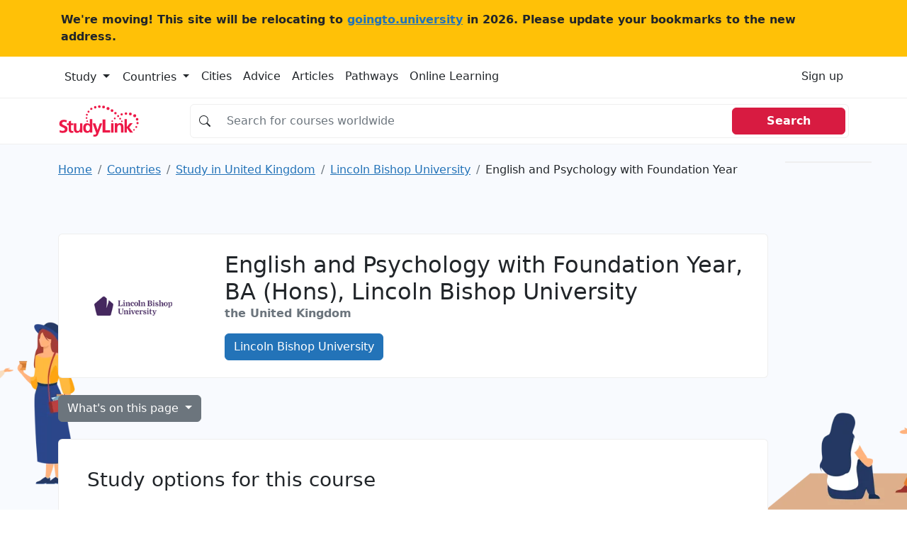

--- FILE ---
content_type: text/html; charset=UTF-8
request_url: https://studylink.com/institutions/bishop-grosseteste-university/courses/cid-si-180398
body_size: 17019
content:
<!-- index.html --><!DOCTYPE html><html lang="en"> <head> <!-- Matomo --> <script> var _paq = window._paq = window._paq || []; /* tracker methods like "setCustomDimension" should be called before "trackPageView" */ _paq.push(['trackPageView']); _paq.push(['enableLinkTracking']); (function() { var u="https://goingtouniversity.matomo.cloud/"; _paq.push(['setTrackerUrl', u+'matomo.php']); _paq.push(['setSiteId', '2']); var d=document, g=d.createElement('script'), s=d.getElementsByTagName('script')[0]; g.async=true; g.src='https://cdn.matomo.cloud/goingtouniversity.matomo.cloud/matomo.js'; s.parentNode.insertBefore(g,s); })(); </script> <!-- End Matomo Code --> <style type="text/css"> @charset "UTF-8";.bg, .bg img {z-index: -1000;}.btn, [type="button"]:not(:disabled), [type="reset"]:not(:disabled), [type="submit"]:not(:disabled), button:not(:disabled) {cursor: pointer;}.btn, .btn-link {--bs-btn-font-weight: 400;}.col-12 {flex: 0 0 auto;width: 100%;}.col-12, .row-cols-1 > * {flex: 0 0 auto;width: 100%;}.badge, .dropdown-toggle, .input-group-text {white-space: nowrap;}.text-dark, .text-muted, .text-secondary {--bs-text-opacity: 1;}@media (min-width: 992px) {.mob-mnh-280-140 {min-height: 150px;}}#mobile-leaderboard, .offcanvas {bottom: 0;position: fixed;display: flex;}.btn-primary {color: #fff !important;}.badge-large {--bs-badge-font-size: 0.85em !important;}.input-group.no-border .input-group-text {border-right: 0;background-color: #fff0;}.input-group.no-border .form-control {border-left: 0;}.sl-container {align-items: flex-start;}.sl-container .sl-content {position: relative;width: 100%;}.sl-container .skyscraper-container {position: sticky;top: 1rem;}.skyscraper-container-size {width: 122px;min-width: 122px;height: 602px;min-height: 602px;}@media (min-width: 768px) {.skyscraper-container {display: block !important;}}.container, .container-fluid, .container-xxl, .container-xl, .container-lg, .container-md, .container-sm {--bs-gutter-x: 1.5rem;--bs-gutter-y: 0;width: 100%;padding-right: calc(var(--bs-gutter-x) * 0.5);padding-left: calc(var(--bs-gutter-x) * 0.5);margin-right: auto;margin-left: auto;}@media (min-width: 576px) {.container-sm, .container {max-width: 540px;}}@media (min-width: 768px) {.container-md, .container-sm, .container {max-width: 720px;}}@media (min-width: 992px) {.container-lg, .container-md, .container-sm, .container {max-width: 960px;}}@media (min-width: 1200px) {.container-xl, .container-lg, .container-md, .container-sm, .container {max-width: 1140px;}}@media (min-width: 1400px) {.container-xxl, .container-xl, .container-lg, .container-md, .container-sm, .container {max-width: 1320px;}}.mw-110 {max-width: 110px;}.mnh-140 {min-height: 140px;}.mnh-150 {min-height: 150px;}.mh-220 {max-height: 220px;}.w-300 {width: 300px;}.mnh-206 {min-height: 206px;}.bg {position: fixed;top: 0;left: 0;right: 0;bottom: 0;background-color: #f8f9fa;}.bg img, .dropdown, .dropdown-center, .dropend, .dropstart, .dropup, .dropup-center, .input-group, .input-group .btn {position: relative;}.bg img {height: 100%;width: 100%;object-fit: cover;}:root {--bs-blue: #2373b8;--bs-indigo: #6610f2;--bs-purple: #6f42c1;--bs-pink: #d63384;--bs-red: #d81b41;--bs-orange: #fd7e14;--bs-yellow: #ffc107;--bs-green: #198754;--bs-teal: #20c997;--bs-cyan: #0dcaf0;--bs-black: #000;--bs-white: #fff;--bs-gray: #6c757d;--bs-gray-dark: #343a40;--bs-gray-100: #f8f9fa;--bs-gray-200: #e9ecef;--bs-gray-300: #dee2e6;--bs-gray-400: #ced4da;--bs-gray-500: #adb5bd;--bs-gray-600: #6c757d;--bs-gray-700: #495057;--bs-gray-800: #343a40;--bs-gray-900: #212529;--bs-primary: #2373b8;--bs-secondary: #6c757d;--bs-success: #198754;--bs-info: #0dcaf0;--bs-warning: #ffc107;--bs-danger: #d81b41;--bs-light: #f8f9fa;--bs-dark: #212529;--bs-primary-rgb: 35, 115, 184;--bs-secondary-rgb: 108, 117, 125;--bs-success-rgb: 25, 135, 84;--bs-info-rgb: 13, 202, 240;--bs-warning-rgb: 255, 193, 7;--bs-danger-rgb: 216, 27, 65;--bs-light-rgb: 248, 249, 250;--bs-dark-rgb: 33, 37, 41;--bs-white-rgb: 255, 255, 255;--bs-black-rgb: 0, 0, 0;--bs-body-color-rgb: 33, 37, 41;--bs-body-bg-rgb: 255, 255, 255;--bs-font-sans-serif: system-ui, -apple-system, "Segoe UI", Roboto, "Helvetica Neue", "Noto Sans", "Liberation Sans", Arial, sans-serif, "Apple Color Emoji", "Segoe UI Emoji", "Segoe UI Symbol", "Noto Color Emoji";--bs-font-monospace: SFMono-Regular, Menlo, Monaco, Consolas, "Liberation Mono", "Courier New", monospace;--bs-gradient: linear-gradient(180deg, rgba(255, 255, 255, 0.15), rgba(255, 255, 255, 0));--bs-body-font-family: var(--bs-font-sans-serif);--bs-body-font-size: 1rem;--bs-body-font-weight: 400;--bs-body-line-height: 1.5;--bs-body-color: #212529;--bs-body-bg: #fff;--bs-border-width: 1px;--bs-border-style: solid;--bs-border-color: #dee2e6;--bs-border-color-translucent: rgba(0, 0, 0, 0.175);--bs-border-radius: 0.375rem;--bs-border-radius-sm: 0.25rem;--bs-border-radius-lg: 0.5rem;--bs-border-radius-xl: 1rem;--bs-border-radius-2xl: 2rem;--bs-border-radius-pill: 50rem;--bs-link-color: #2373b8;--bs-link-hover-color: #1c5c93;--bs-code-color: #d63384;--bs-highlight-bg: #fff3cd;}*, ::after, ::before {box-sizing: border-box;}@media (prefers-reduced-motion: no-preference) {:root {scroll-behavior: smooth;}}body {margin: 0;font-family: var(--bs-body-font-family);font-size: var(--bs-body-font-size);font-weight: var(--bs-body-font-weight);line-height: var(--bs-body-line-height);color: var(--bs-body-color);text-align: var(--bs-body-text-align);background-color: var(--bs-body-bg);-webkit-text-size-adjust: 100%;-webkit-tap-highlight-color: #fff0;}.h1, .h2, .h3, .h4, .h5, .h6, h1, h2, h3, h4, h5, h6 {margin-top: 0;margin-bottom: 0.5rem;font-weight: 500;line-height: 1.2;}.table, dl, ol, p, ul {margin-bottom: 1rem;}.h1, h1 {font-size: calc(1.325rem + 0.9vw);}.h2, h2 {font-size: calc(1.3rem + 0.6vw);}.h3, h3 {font-size: calc(1.275rem + 0.3vw);}dl, ol, p, ul {margin-top: 0;}ol, ul {padding-left: 2rem;}ol ol, ol ul, ul ol, ul ul {margin-bottom: 0;}b, strong {font-weight: bolder;}a {color: var(--bs-link-color);text-decoration: underline;}img, svg {vertical-align: middle;}table {caption-side: bottom;border-collapse: collapse;}th {text-align: inherit;text-align: -webkit-match-parent;}tbody, td, tfoot, th, thead, tr {border: 0 solid;border-color: inherit;}label {display: inline-block;}button {border-radius: 0;}button, input, optgroup, select, textarea {margin: 0;font-family: inherit;font-size: inherit;line-height: inherit;}button, select {text-transform: none;}[type="button"], [type="reset"], [type="submit"], button {-webkit-appearance: button;}iframe {border: 0;}.list-unstyled {padding-left: 0;list-style: none;}.container, .container-fluid, .container-lg, .container-md, .container-sm, .container-xl, .container-xxl {--bs-gutter-x: 1.5rem;--bs-gutter-y: 0;width: 100%;padding-right: calc(var(--bs-gutter-x) * 0.5);padding-left: calc(var(--bs-gutter-x) * 0.5);margin-right: auto;margin-left: auto;}@media (min-width: 576px) {.container, .container-sm {max-width: 540px;}}@media (min-width: 768px) {.container, .container-md, .container-sm {max-width: 720px;}.col-md {flex: 1 0 0%;}.row-cols-md-2 > * {flex: 0 0 auto;width: 50%;}.col-md-9 {flex: 0 0 auto;width: 75%;}}@media (min-width: 992px) {.container, .container-lg, .container-md, .container-sm {max-width: 960px;}.col-lg {flex: 1 0 0%;}.row-cols-lg-3 > * {flex: 0 0 auto;width: 33.3333333333%;}.col-lg-10 {flex: 0 0 auto;width: 83.33333333%;}}@media (min-width: 1200px) {.h1, h1 {font-size: 2rem;}.h2, h2 {font-size: 1.75rem;}.h3, h3 {font-size: 1.5rem;}.container, .container-lg, .container-md, .container-sm, .container-xl {max-width: 1140px;}}@media (min-width: 1400px) {.container, .container-lg, .container-md, .container-sm, .container-xl, .container-xxl {max-width: 1320px;}}.card-body, .offcanvas, .row > * {max-width: 100%;}.col-list-group {column-count: 2;padding: 0;}.col-list-group .page_item {padding: 0.5rem 1rem;border-bottom: 1px solid rgb(0 0 0 / 0.125);border-left: 1px solid rgb(0 0 0 / 0.125);border-right: 1px solid rgb(0 0 0 / 0.125);border-top: 1px solid rgb(0 0 0 / 0.125);column-break-inside: avoid;-webkit-column-break-inside: avoid;}.row {--bs-gutter-x: 1.5rem;--bs-gutter-y: 0;display: flex;flex-wrap: wrap;margin-top: calc(-1 * var(--bs-gutter-y));margin-right: calc(-0.5 * var(--bs-gutter-x));margin-left: calc(-0.5 * var(--bs-gutter-x));}.row > * {flex-shrink: 0;width: 100%;padding-right: calc(var(--bs-gutter-x) * 0.5);padding-left: calc(var(--bs-gutter-x) * 0.5);margin-top: var(--bs-gutter-y);}.col {flex: 1 0 0%;}.g-3, .gx-3 {--bs-gutter-x: 1rem;}.g-3, .gy-3 {--bs-gutter-y: 1rem;}.row-cols-sm-2 > * {flex: 0 0 auto;width: 50%;}.table {--bs-table-color: var(--bs-body-color);--bs-table-bg: transparent;--bs-table-border-color: var(--bs-border-color);--bs-table-accent-bg: transparent;--bs-table-striped-color: var(--bs-body-color);--bs-table-striped-bg: rgba(0, 0, 0, 0.05);--bs-table-active-color: var(--bs-body-color);--bs-table-active-bg: rgba(0, 0, 0, 0.1);--bs-table-hover-color: var(--bs-body-color);--bs-table-hover-bg: rgba(0, 0, 0, 0.075);width: 100%;color: var(--bs-table-color);vertical-align: top;border-color: var(--bs-table-border-color);}.nav, .navbar-nav {--bs-nav-link-padding-y: 0.5rem;--bs-nav-link-font-weight: ;margin-bottom: 0;list-style: none;}.form-control, .input-group-text {padding: 0.375rem 0.75rem;font-size: 1rem;font-weight: 400;line-height: 1.5;color: #212529;}.table > :not(caption) > * > * {padding: 0.5rem;background-color: var(--bs-table-bg);border-bottom-width: 1px;box-shadow: inset 0 0 0 9999px var(--bs-table-accent-bg);}.table > tbody {vertical-align: inherit;}.form-control {display: block;width: 100%;background-color: #fff;background-clip: padding-box;border: 1px solid #ced4da;appearance: none;border-radius: 0.375rem;transition: border-color 0.15s ease-in-out, box-shadow 0.15s ease-in-out;}.form-control::placeholder {color: #6c757d;opacity: 1;}.input-group {display: flex;flex-wrap: wrap;align-items: stretch;width: 100%;}.input-group > .form-control, .input-group > .form-floating, .input-group > .form-select {position: relative;flex: 1 1 auto;width: 1%;min-width: 0;}.input-group .btn {z-index: 2;}.input-group-text {display: flex;align-items: center;text-align: center;background-color: #e9ecef;border: 1px solid #ced4da;border-radius: 0.375rem;}.input-group:not(.has-validation) > .dropdown-toggle:nth-last-child(n + 3), .input-group:not(.has-validation) > .form-floating:not(:last-child) > .form-control, .input-group:not(.has-validation) > .form-floating:not(:last-child) > .form-select, .input-group:not(.has-validation) > :not(:last-child):not(.dropdown-toggle):not(.dropdown-menu):not(.form-floating) {border-top-right-radius: 0;border-bottom-right-radius: 0;}.input-group > .form-floating:not(:first-child) > .form-control, .input-group > .form-floating:not(:first-child) > .form-select, .input-group > :not(:first-child):not(.dropdown-menu):not(.form-floating):not(.valid-tooltip):not(.valid-feedback):not(.invalid-tooltip):not(.invalid-feedback) {margin-left: -1px;border-top-left-radius: 0;border-bottom-left-radius: 0;}.btn {--bs-btn-padding-x: 0.75rem;--bs-btn-padding-y: 0.375rem;--bs-btn-font-family: ;--bs-btn-font-size: 1rem;--bs-btn-line-height: 1.5;--bs-btn-color: #212529;--bs-btn-bg: transparent;--bs-btn-border-width: 1px;--bs-btn-border-color: transparent;--bs-btn-border-radius: 0.375rem;--bs-btn-box-shadow: inset 0 1px 0 rgba(255, 255, 255, 0.15), 0 1px 1px rgba(0, 0, 0, 0.075);--bs-btn-disabled-opacity: 0.65;--bs-btn-focus-box-shadow: 0 0 0 0.25rem rgba(var(--bs-btn-focus-shadow-rgb), 0.5);display: inline-block;padding: var(--bs-btn-padding-y) var(--bs-btn-padding-x);font-family: var(--bs-btn-font-family);font-size: var(--bs-btn-font-size);font-weight: var(--bs-btn-font-weight);line-height: var(--bs-btn-line-height);color: var(--bs-btn-color);text-align: center;text-decoration: none;vertical-align: middle;user-select: none;border: var(--bs-btn-border-width) solid var(--bs-btn-border-color);border-radius: var(--bs-btn-border-radius);background-color: var(--bs-btn-bg);transition: color 0.15s ease-in-out, background-color 0.15s ease-in-out, border-color 0.15s ease-in-out, box-shadow 0.15s ease-in-out;}.btn-primary, .btn-secondary {--bs-btn-color: #fff;--bs-btn-hover-color: #fff;--bs-btn-active-color: #fff;--bs-btn-disabled-color: #fff;--bs-btn-active-shadow: inset 0 3px 5px rgba(0, 0, 0, 0.125);}.btn-primary {--bs-btn-bg: #2373b8;--bs-btn-border-color: #2373b8;--bs-btn-hover-bg: #1e629c;--bs-btn-hover-border-color: #1c5c93;--bs-btn-focus-shadow-rgb: 68, 136, 195;--bs-btn-active-bg: #1c5c93;--bs-btn-active-border-color: #1a568a;--bs-btn-disabled-bg: #2373b8;--bs-btn-disabled-border-color: #2373b8;}.btn-secondary {--bs-btn-bg: #6c757d;--bs-btn-border-color: #6c757d;--bs-btn-hover-bg: #5c636a;--bs-btn-hover-border-color: #565e64;--bs-btn-focus-shadow-rgb: 130, 138, 145;--bs-btn-active-bg: #565e64;--bs-btn-active-border-color: #51585e;--bs-btn-disabled-bg: #6c757d;--bs-btn-disabled-border-color: #6c757d;}.btn-light {--bs-btn-color: #000;--bs-btn-bg: #f8f9fa;--bs-btn-border-color: #f8f9fa;--bs-btn-hover-color: #000;--bs-btn-hover-bg: #d3d4d5;--bs-btn-hover-border-color: #c6c7c8;--bs-btn-focus-shadow-rgb: 211, 212, 213;--bs-btn-active-color: #000;--bs-btn-active-bg: #c6c7c8;--bs-btn-active-border-color: #babbbc;--bs-btn-active-shadow: inset 0 3px 5px rgba(0, 0, 0, 0.125);--bs-btn-disabled-color: #000;--bs-btn-disabled-bg: #f8f9fa;--bs-btn-disabled-border-color: #f8f9fa;}.btn-link {--bs-btn-color: var(--bs-link-color);--bs-btn-bg: transparent;--bs-btn-border-color: transparent;--bs-btn-hover-color: var(--bs-link-hover-color);--bs-btn-hover-border-color: transparent;--bs-btn-active-color: var(--bs-link-hover-color);--bs-btn-active-border-color: transparent;--bs-btn-disabled-color: #6c757d;--bs-btn-disabled-border-color: transparent;--bs-btn-box-shadow: none;--bs-btn-focus-shadow-rgb: 68, 136, 195;text-decoration: underline;}.list-group-item, .nav-link, .page-link {text-decoration: none;}.dropdown-toggle::after {display: inline-block;margin-left: 0.255em;vertical-align: 0.255em;content: "";border-top: 0.3em solid;border-right: 0.3em solid #fff0;border-bottom: 0;border-left: 0.3em solid #fff0;}.dropdown-menu {--bs-dropdown-min-width: 10rem;--bs-dropdown-padding-x: 0;--bs-dropdown-padding-y: 0.5rem;--bs-dropdown-spacer: 0.125rem;--bs-dropdown-font-size: 1rem;--bs-dropdown-color: #212529;--bs-dropdown-bg: #fff;--bs-dropdown-border-color: var(--bs-border-color-translucent);--bs-dropdown-border-radius: 0.375rem;--bs-dropdown-border-width: 1px;--bs-dropdown-inner-border-radius: calc(0.375rem - 1px);--bs-dropdown-divider-bg: var(--bs-border-color-translucent);--bs-dropdown-divider-margin-y: 0.5rem;--bs-dropdown-box-shadow: 0 0.5rem 1rem rgba(0, 0, 0, 0.15);--bs-dropdown-link-color: #212529;--bs-dropdown-link-hover-color: #1e2125;--bs-dropdown-link-hover-bg: #e9ecef;--bs-dropdown-link-active-color: #fff;--bs-dropdown-link-active-bg: #2373b8;--bs-dropdown-link-disabled-color: #adb5bd;--bs-dropdown-item-padding-x: 1rem;--bs-dropdown-item-padding-y: 0.25rem;--bs-dropdown-header-color: #6c757d;--bs-dropdown-header-padding-x: 1rem;--bs-dropdown-header-padding-y: 0.5rem;position: absolute;z-index: 1000;display: none;min-width: var(--bs-dropdown-min-width);padding: var(--bs-dropdown-padding-y) var(--bs-dropdown-padding-x);margin: 0;font-size: var(--bs-dropdown-font-size);color: var(--bs-dropdown-color);text-align: left;list-style: none;background-color: var(--bs-dropdown-bg);background-clip: padding-box;border: var(--bs-dropdown-border-width) solid var(--bs-dropdown-border-color);border-radius: var(--bs-dropdown-border-radius);}.card, .list-group-item, .page-link {position: relative;}.nav {--bs-nav-link-padding-x: 1rem;--bs-nav-link-color: var(--bs-link-color);--bs-nav-link-hover-color: var(--bs-link-hover-color);--bs-nav-link-disabled-color: #6c757d;display: flex;flex-wrap: wrap;padding-left: 0;}.nav-link {display: block;padding: var(--bs-nav-link-padding-y) var(--bs-nav-link-padding-x);font-size: var(--bs-nav-link-font-size);font-weight: var(--bs-nav-link-font-weight);color: var(--bs-nav-link-color);transition: color 0.15s ease-in-out, background-color 0.15s ease-in-out, border-color 0.15s ease-in-out;}.navbar-nav {--bs-nav-link-padding-x: 0;--bs-nav-link-color: var(--bs-navbar-color);--bs-nav-link-hover-color: var(--bs-navbar-hover-color);--bs-nav-link-disabled-color: var(--bs-navbar-disabled-color);display: flex;flex-direction: column;padding-left: 0;}.card, .list-group {flex-direction: column;}.navbar-toggler {padding: var(--bs-navbar-toggler-padding-y) var(--bs-navbar-toggler-padding-x);font-size: var(--bs-navbar-toggler-font-size);line-height: 1;color: var(--bs-navbar-color);background-color: #fff0;border: var(--bs-border-width) solid var(--bs-navbar-toggler-border-color);border-radius: var(--bs-navbar-toggler-border-radius);transition: var(--bs-navbar-toggler-transition);}.card {--bs-card-spacer-y: 1rem;--bs-card-spacer-x: 1rem;--bs-card-title-spacer-y: 0.5rem;--bs-card-border-width: 1px;--bs-card-border-color: var(--bs-border-color-translucent);--bs-card-border-radius: 0.375rem;--bs-card-box-shadow: ;--bs-card-inner-border-radius: calc(0.375rem - 1px);--bs-card-cap-padding-y: 0.5rem;--bs-card-cap-padding-x: 1rem;--bs-card-cap-bg: rgba(0, 0, 0, 0.03);--bs-card-cap-color: ;--bs-card-height: ;--bs-card-color: ;--bs-card-bg: #fff;--bs-card-img-overlay-padding: 1rem;--bs-card-group-margin: 0.75rem;display: flex;min-width: 0;height: var(--bs-card-height);word-wrap: break-word;background-color: var(--bs-card-bg);background-clip: border-box;border: var(--bs-card-border-width) solid var(--bs-card-border-color);border-radius: var(--bs-card-border-radius);}.card-body {flex: 1 1 auto;padding: var(--bs-card-spacer-y) var(--bs-card-spacer-x);color: var(--bs-card-color);}.card-title {margin-bottom: var(--bs-card-title-spacer-y);}.breadcrumb {--bs-breadcrumb-padding-x: 0;--bs-breadcrumb-padding-y: 0;--bs-breadcrumb-margin-bottom: 1rem;--bs-breadcrumb-bg: ;--bs-breadcrumb-border-radius: ;--bs-breadcrumb-divider-color: #6c757d;--bs-breadcrumb-item-padding-x: 0.5rem;--bs-breadcrumb-item-active-color: #6c757d;display: flex;flex-wrap: wrap;padding: var(--bs-breadcrumb-padding-y) var(--bs-breadcrumb-padding-x);margin-bottom: var(--bs-breadcrumb-margin-bottom);font-size: var(--bs-breadcrumb-font-size);list-style: none;background-color: var(--bs-breadcrumb-bg);border-radius: var(--bs-breadcrumb-border-radius);}.breadcrumb-item + .breadcrumb-item {padding-left: var(--bs-breadcrumb-item-padding-x);}.breadcrumb-item + .breadcrumb-item::before {float: left;padding-right: var(--bs-breadcrumb-item-padding-x);color: var(--bs-breadcrumb-divider-color);content: var(--bs-breadcrumb-divider, "/");}.breadcrumb-item.active {color: var(--bs-breadcrumb-item-active-color);}.pagination {--bs-pagination-padding-x: 0.75rem;--bs-pagination-padding-y: 0.375rem;--bs-pagination-font-size: 1rem;--bs-pagination-color: var(--bs-link-color);--bs-pagination-bg: #fff;--bs-pagination-border-width: 1px;--bs-pagination-border-color: #dee2e6;--bs-pagination-border-radius: 0.375rem;--bs-pagination-hover-color: var(--bs-link-hover-color);--bs-pagination-hover-bg: #e9ecef;--bs-pagination-hover-border-color: #dee2e6;--bs-pagination-focus-color: var(--bs-link-hover-color);--bs-pagination-focus-bg: #e9ecef;--bs-pagination-focus-box-shadow: 0 0 0 0.25rem rgba(35, 115, 184, 0.25);--bs-pagination-active-color: #fff;--bs-pagination-active-bg: #2373b8;--bs-pagination-active-border-color: #2373b8;--bs-pagination-disabled-color: #6c757d;--bs-pagination-disabled-bg: #fff;--bs-pagination-disabled-border-color: #dee2e6;display: flex;padding-left: 0;list-style: none;}.page-link {display: block;padding: var(--bs-pagination-padding-y) var(--bs-pagination-padding-x);font-size: var(--bs-pagination-font-size);color: var(--bs-pagination-color);background-color: var(--bs-pagination-bg);border: var(--bs-pagination-border-width) solid var(--bs-pagination-border-color);transition: color 0.15s ease-in-out, background-color 0.15s ease-in-out, border-color 0.15s ease-in-out, box-shadow 0.15s ease-in-out;}.page-item:not(:first-child) .page-link {margin-left: -1px;}.page-item:first-child .page-link {border-top-left-radius: var(--bs-pagination-border-radius);border-bottom-left-radius: var(--bs-pagination-border-radius);}.page-item:last-child .page-link {border-top-right-radius: var(--bs-pagination-border-radius);border-bottom-right-radius: var(--bs-pagination-border-radius);}.badge {--bs-badge-padding-x: 0.65em;--bs-badge-padding-y: 0.35em;--bs-badge-font-size: 0.75em;--bs-badge-font-weight: 700;--bs-badge-color: #fff;--bs-badge-border-radius: 0.375rem;display: inline-block;padding: var(--bs-badge-padding-y) var(--bs-badge-padding-x);font-size: var(--bs-badge-font-size);font-weight: var(--bs-badge-font-weight);line-height: 1;color: var(--bs-badge-color);text-align: center;vertical-align: baseline;border-radius: var(--bs-badge-border-radius);}.list-group {--bs-list-group-color: #212529;--bs-list-group-bg: #fff;--bs-list-group-border-color: rgba(0, 0, 0, 0.125);--bs-list-group-border-width: 1px;--bs-list-group-border-radius: 0.375rem;--bs-list-group-item-padding-x: 1rem;--bs-list-group-item-padding-y: 0.5rem;--bs-list-group-action-color: #495057;--bs-list-group-action-hover-color: #495057;--bs-list-group-action-hover-bg: #f8f9fa;--bs-list-group-action-active-color: #212529;--bs-list-group-action-active-bg: #e9ecef;--bs-list-group-disabled-color: #6c757d;--bs-list-group-disabled-bg: #fff;--bs-list-group-active-color: #fff;--bs-list-group-active-bg: #2373b8;--bs-list-group-active-border-color: #2373b8;display: flex;padding-left: 0;margin-bottom: 0;border-radius: var(--bs-list-group-border-radius);}.list-group-item {display: block;padding: var(--bs-list-group-item-padding-y) var(--bs-list-group-item-padding-x);color: var(--bs-list-group-color);background-color: var(--bs-list-group-bg);border: var(--bs-list-group-border-width) solid var(--bs-list-group-border-color);}.list-group-item:first-child {border-top-left-radius: inherit;border-top-right-radius: inherit;}.list-group-item:last-child {border-bottom-right-radius: inherit;border-bottom-left-radius: inherit;}.list-group-item + .list-group-item {border-top-width: 0;}.btn-close {box-sizing: content-box;width: 1em;height: 1em;padding: 0.25em;color: #000;background: url("data:image/svg+xml,%3csvg xmlns='http://www.w3.org/2000/svg' viewBox='0 0 16 16' fill='%23000'%3e%3cpath d='M.293.293a1 1 0 0 1 1.414 0L8 6.586 14.293.293a1 1 0 1 1 1.414 1.414L9.414 8l6.293 6.293a1 1 0 0 1-1.414 1.414L8 9.414l-6.293 6.293a1 1 0 0 1-1.414-1.414L6.586 8 .293 1.707a1 1 0 0 1 0-1.414z'/%3e%3c/svg%3e") center/1em auto no-repeat;border: 0;border-radius: 0.375rem;opacity: 0.5;}.offcanvas-body, .offcanvas-header {padding: var(--bs-offcanvas-padding-y) var(--bs-offcanvas-padding-x);}.offcanvas, .offcanvas-lg, .offcanvas-md, .offcanvas-sm, .offcanvas-xl, .offcanvas-xxl {--bs-offcanvas-width: 400px;--bs-offcanvas-height: 30vh;--bs-offcanvas-padding-x: 1rem;--bs-offcanvas-padding-y: 1rem;--bs-offcanvas-color: ;--bs-offcanvas-bg: #fff;--bs-offcanvas-border-width: 1px;--bs-offcanvas-border-color: var(--bs-border-color-translucent);--bs-offcanvas-box-shadow: 0 0.125rem 0.25rem rgba(0, 0, 0, 0.075);}.offcanvas {flex-direction: column;color: var(--bs-offcanvas-color);visibility: hidden;background-color: var(--bs-offcanvas-bg);background-clip: padding-box;outline: 0;transition: transform 0.3s ease-in-out;z-index: 2000;}.offcanvas.offcanvas-end {top: 0;right: 0;width: var(--bs-offcanvas-width);border-left: var(--bs-offcanvas-border-width) solid var(--bs-offcanvas-border-color);transform: translateX(100%);}.offcanvas-header {display: flex;align-items: center;justify-content: space-between;}.offcanvas-header .btn-close {padding: calc(var(--bs-offcanvas-padding-y) * 0.5) calc(var(--bs-offcanvas-padding-x) * 0.5);margin-top: calc(var(--bs-offcanvas-padding-y) * -0.5);margin-right: calc(var(--bs-offcanvas-padding-x) * -0.5);margin-bottom: calc(var(--bs-offcanvas-padding-y) * -0.5);}.offcanvas-title {margin-bottom: 0;line-height: 1.5;}.offcanvas-body {flex-grow: 1;overflow-y: auto;}.text-bg-light {color: #000 !important;background-color: RGBA(248, 249, 250, var(--bs-bg-opacity, 1)) !important;}.link-dark {color: #212529 !important;}.visually-hidden, .visually-hidden-focusable:not(:focus):not(:focus-within) {position: absolute !important;width: 1px !important;height: 1px !important;padding: 0 !important;margin: -1px !important;overflow: hidden !important;clip: rect(0, 0, 0, 0) !important;white-space: nowrap !important;border: 0 !important;}.d-block, .d-md-block {display: block !important;}.d-flex {display: flex !important;}.d-md-none, @media (min-width: 768px) {.d-md-block {display: block !important;}}, .d-none {display: none !important;}.border {border: var(--bs-border-width) var(--bs-border-style) var(--bs-border-color) !important;}.border-top {border-top: var(--bs-border-width) var(--bs-border-style) var(--bs-border-color) !important;}.border-end {border-right: var(--bs-border-width) var(--bs-border-style) var(--bs-border-color) !important;}.border-bottom {border-bottom: var(--bs-border-width) var(--bs-border-style) var(--bs-border-color) !important;}.border-opacity-10 {--bs-border-opacity: 0.1;}.h-100 {height: 100% !important;}.flex-md-row, .flex-row {flex-direction: row !important;}.flex-column {flex-direction: column !important;}.flex-grow-1 {flex-grow: 1 !important;}.flex-wrap {flex-wrap: wrap !important;}.justify-content-end {justify-content: flex-end !important;}.justify-content-center {justify-content: center !important;}.justify-content-between {justify-content: space-between !important;}.align-items-center {align-items: center !important;}.d-sm-flex {display: flex !important;}.w-sm-48 {width: 48% !important;}.m-0 {margin: 0 !important;}.mx-0 {margin-right: 0 !important;margin-left: 0 !important;}.mt-3 {margin-top: 1rem !important;}.mt-4 {margin-top: 1.5rem !important;}.me-3 {margin-right: 1rem !important;}.me-4 {margin-right: 1.5rem !important;}.me-auto {margin-right: auto !important;}.mb-0 {margin-bottom: 0 !important;}.mb-2 {margin-bottom: 0.5rem !important;}.mb-3 {margin-bottom: 1rem !important;}.mb-4 {margin-bottom: 1.5rem !important;}.ms-2 {margin-left: 0.5rem !important;}.ms-4 {margin-left: 1.5rem !important;}.p-0 {padding: 0 !important;}.p-3 {padding: 1rem !important;}.px-0 {padding-right: 0 !important;padding-left: 0 !important;}.px-2 {padding-right: 0.5rem !important;padding-left: 0.5rem !important;}.px-3 {padding-right: 1rem !important;padding-left: 1rem !important;}.px-4 {padding-right: 1.5rem !important;padding-left: 1.5rem !important;}.py-2 {padding-top: 0.5rem !important;padding-bottom: 0.5rem !important;}.py-4 {padding-top: 1.5rem !important;padding-bottom: 1.5rem !important;}.pt-3 {padding-top: 1rem !important;}.pt-4 {padding-top: 1.5rem !important;}.pe-3 {padding-right: 1rem !important;}.pb-2 {padding-bottom: 0.5rem !important;}.pb-3 {padding-bottom: 1rem !important;}.gap-4 {gap: 1.5rem !important;}.fw-normal {font-weight: 400 !important;}.fw-bold {font-weight: 700 !important;}.fw-semibold {font-weight: 600 !important;}.text-center {text-align: center !important;}.text-decoration-none {text-decoration: none !important;}.text-secondary {color: rgba(var(--bs-secondary-rgb), var(--bs-text-opacity)) !important;}.text-dark {color: rgba(var(--bs-dark-rgb), var(--bs-text-opacity)) !important;}.text-muted {color: #6c757d !important;}.bg-white {--bs-bg-opacity: 1;background-color: rgba(var(--bs-white-rgb), var(--bs-bg-opacity)) !important;}.d-md-inline-block {display: inline-block !important;}.px-md-5 {padding-right: 3rem !important;padding-left: 3rem !important;}.ps-4-sm {padding-left: 1.5rem !important;}.ps-4 {padding-left: 0 !important;}.mt-xl-0 {margin-top: 0 !important;}.top-n-75 {top: -0.75rem;}.page_item {position: relative;display: block;padding: var(--bs-list-group-item-padding-y) var(--bs-list-group-item-padding-x);color: var(--bs-list-group-color);text-decoration: none;background-color: var(--bs-list-group-bg);border: var(--bs-list-group-border-width) solid var(--bs-list-group-border-color);}.page_item:first-child {border-top-left-radius: inherit;border-top-right-radius: inherit;}.page_item:last-child {border-bottom-right-radius: inherit;border-bottom-left-radius: inherit;}.highlighted > div {height: 100% !important;width: 100% !important;}.highlighted > div > div {height: 100% !important;width: 100% !important;}.highlighted > div > div > iframe {height: 100% !important;width: 100% !important;min-height: 280px;}@media (min-width: 992px) {.highlighted > div > div > iframe {min-height: 0;}}.card-logo {width: 150px;min-width: 150px;}@media (min-width: 992px) {.float-lg-start {float: left !important;}.float-lg-end {float: right !important;}.d-lg-block {display: block !important;}.me-lg-auto {margin-right: auto !important;}.mpu-container-size {width: 302px;min-width: 302px;min-height: 252px;}.ps-4-sm {padding-left: 0 !important;}.ps-4 {padding-left: 1.5rem !important;}.card-logo {width: 210px;min-width: 210px;}}#mobile-leaderboard {width: 100%;height: 50px;flex-direction: column;align-items: center;justify-content: center;background-color: #fcfcfc;z-index: 1000;}.overflow-x-mobile {overflow-x: scroll;}.list-nowrap-mobile {white-space: nowrap;overflow-x: scroll;flex-wrap: nowrap;}.list-nowrap-mobile li:before {float: none !important;}@media (min-width: 768px) {.fh-59 {height: 59px;}}@media (min-width: 768px) {.fh-65 {height: 65px;}#mobile-leaderboard {display: none;}.overflow-x-mobile {overflow-x: visible;}.list-nowrap-mobile {white-space: normal;overflow-x: visible;flex-wrap: wrap;}.list-nowrap-mobile li:before {float: left !important;}}.w-px-800 {width: 800px !important;}.sl-content {width: 100%;}@media (min-width: 576px) {.sl-content {width: 550px !important;}}@media (min-width: 768px) {.sl-content {width: 790px !important;}}@media (min-width: 992px) {.sl-content {width: 970px !important;}}@media (min-width: 1200px) {.sl-content {width: 1150px !important;}}@media (min-width: 768px) {.d-md-none {display: none !important;}}.end-0 {right: 0 !important;}.position-absolute {position: absolute !important;}@media (min-width: 768px) {.flex-md-row {flex-direction: row !important;}}</style> <meta charset="UTF-8"> <meta http-equiv="X-UA-Compatible" content="IE=edge"> <title>English and Psychology with Foundation Year, BA (Hons), at Lincoln Bishop University</title> <link rel="canonical" href="https://studylink.com/institutions/bishop-grosseteste-university/courses/cid-si-180398"> <meta name="description" content="Study English and Psychology with Foundation Year, BA (Hons), at Lincoln Bishop University - costs, admissions requirements and how to apply."> <meta name="viewport" content="width=device-width, initial-scale=1.0"> <meta property="wb:webmaster" content="5ba324752f78d500" /> <meta name="google-site-verification" content="7tWHfS4xXsnatSmYfJl_LcmVU8DLvJ4ZX-TysqolNfA" /> <link rel="apple-touch-icon" sizes="180x180" href="/apple-touch-icon.png"> <link rel="icon" type="image/png" sizes="32x32" href="/favicon-32x32.png"> <link rel="icon" type="image/png" sizes="16x16" href="/favicon-16x16.png"> <link rel="manifest" href="/site.webmanifest"> <link rel="mask-icon" href="/safari-pinned-tab.svg" color="#5bbad5"> <meta name="msapplication-TileColor" content="#da532c"> <meta name="theme-color" content="#ffffff"> <!-- New GPT code replacing Doubleclick --> <!-- https://support.google.com/admanager/answer/1638622 --> <!-- https://developers.google.com/publisher-tag/samples/ad-sizes --> <script async="async" src="https://securepubads.g.doubleclick.net/tag/js/gpt.js"></script> <script> window.googletag = window.googletag || {cmd: []}; </script> <!-- Begin DFP computations --> <script defer type='text/javascript'> googletag.cmd.push(function() { googletag.pubads().setRequestNonPersonalizedAds(1); googletag.defineSlot('/1053842/sl_spon_fluid_computing-did', ['fluid'], 'div-gpt-ad-1510155415435-4').addService(googletag.pubads());	/* Set mappings used by template */	var mappingSkyscraper = googletag.sizeMapping().	addSize([0, 0], []).	addSize([751, 100 ], [120, 600]). /* Small devices and above, call 120 x 600 ad */	build();	var mappingMPU = googletag.sizeMapping().	addSize([0, 0], []).	addSize([751, 100 ], [300, 250]). /* Small devices and above, call 300 x 250 ad */	build(); var mappingML = googletag.sizeMapping(). addSize([0, 0], [320, 50]). /* Small devices, call 320 x 50 ad */ addSize([975, 100 ], []). /* Medium devices and above, call no ad */ build();	var mappingTextAd1 = googletag.sizeMapping().	addSize([0, 0], [200, 106]). /* Any size, call 200 x 106 ad */	build();	var mappingTextAd2 = googletag.sizeMapping().	addSize([0, 0], [200, 106]). /* Any size, call 200 x 106 ad */	build();	var mappingTextAd3 = googletag.sizeMapping().	addSize([0, 0], []).	addSize([751, 100 ], [200, 106]). /* Small devices and above, call 200 x 106 ad */	build();	var mappingTextAd4 = googletag.sizeMapping().	addSize([0, 0], []).	addSize([975, 100 ], [200, 106]). /* Medium devices and above, call 200 x 106 ad */	build();	/* Define slots used by template */	googletag.defineSlot('/1053842/intl_main_SS1', [120, 600], 'div-gpt-ad-1392976536266-5').defineSizeMapping(mappingSkyscraper).addService(googletag.pubads());	googletag.defineSlot('/1053842/intl_main_MPU', [300, 250], 'div-gpt-ad-1392976536266-4').defineSizeMapping(mappingMPU).addService(googletag.pubads()); googletag.defineSlot('/1053842/intl_main_ML', [320, 50], 'div-gpt-ad-1504522612524-0').defineSizeMapping(mappingML).addService(googletag.pubads());	googletag.defineSlot('/1053842/intl_main_FP1', [200, 106], 'div-gpt-ad-1392976536266-0').defineSizeMapping(mappingTextAd1).addService(googletag.pubads());	googletag.defineSlot('/1053842/intl_main_FP2', [200, 106], 'div-gpt-ad-1392976536266-1').defineSizeMapping(mappingTextAd2).addService(googletag.pubads());	googletag.defineSlot('/1053842/intl_main_FP3', [200, 106], 'div-gpt-ad-1392976536266-2').defineSizeMapping(mappingTextAd3).addService(googletag.pubads());	googletag.defineSlot('/1053842/intl_main_FP4', [200, 106], 'div-gpt-ad-1392976536266-3').defineSizeMapping(mappingTextAd4).addService(googletag.pubads()); googletag.defineSlot('/1053842/intl_main_NFP1', ['fluid'], 'div-gpt-ad-1633523549346-0').addService(googletag.pubads()); googletag.defineSlot('/1053842/intl_main_NFP2', ['fluid'], 'div-gpt-ad-1633533811668-0').addService(googletag.pubads()); googletag.defineSlot('/1053842/intl_main_NFP3', ['fluid'], 'div-gpt-ad-1633533955088-0').addService(googletag.pubads()); googletag.defineSlot('/1053842/intl_main_NFP4', ['fluid'], 'div-gpt-ad-1633534009390-0').addService(googletag.pubads()); googletag.pubads().enableSingleRequest();	googletag.enableServices(); /* add display calls */ googletag.display('div-gpt-ad-1392976536266-5'); googletag.display('div-gpt-ad-1392976536266-4'); googletag.display('div-gpt-ad-1504522612524-0'); googletag.display('div-gpt-ad-1392976536266-0'); googletag.display('div-gpt-ad-1392976536266-1'); googletag.display('div-gpt-ad-1392976536266-2'); googletag.display('div-gpt-ad-1392976536266-3'); googletag.display('div-gpt-ad-1633523549346-0'); googletag.display('div-gpt-ad-1633533811668-0'); googletag.display('div-gpt-ad-1633533955088-0'); googletag.display('div-gpt-ad-1633534009390-0');	});	/* Refresh slots on browser resize */	refreshAds = function(refresh_slots) {	if(typeof(refresh_slots) == "undefined") {	googletag.pubads().refresh();	} else {	googletag.pubads().refresh(refresh_slots);	}	}; </script> <!-- /DoubleClick --> <link rel="preload" href="/assets/2023/assets/css/custom_bootstrap.min.css?v=1745491237" as="style" onload="this.onload=null;this.rel='stylesheet'"> <noscript><link rel="stylesheet" href="/assets/2023/assets/css/custom_bootstrap.min.css"></noscript> </head> <body> <div class="bg-warning"> <div class="container p-3"> <p class="mb-0 pb-0"><strong>We're moving! This site will be relocating to <a href="https://goingto.university">goingto.university</a> in 2026. Please update your bookmarks to the new address.</strong></p> </div> </div> <nav class="py-2 border-bottom bg-white d-none d-md-block fh-59"> <div class="container d-flex flex-wrap"> <ul class="nav me-auto"> <div class="dropdown"> <button class="btn btn-link nav-link link-dark px-2 dropdown-toggle" type="button" data-bs-toggle="dropdown" aria-expanded="false"> Study </button> <ul class="dropdown-menu"> <li><a class="dropdown-item fw-semibold" href="/study/">See all subjects</a></li> <li><a class="dropdown-item" href="/study/agriculture-environmental-sciences-guide/">Agriculture and environmental sciences</a></li> <li><a class="dropdown-item" href="/study/architecture-building-guide/">Architecture and building</a></li> <li><a class="dropdown-item" href="/study/arts-humanities-social-sciences-guide/">Arts, humanities and social sciences</a></li> <li><a class="dropdown-item" href="/study/business-management-guide/">Business and management</a></li> <li><a class="dropdown-item" href="/study/computing-information-technology-guide/">Computing and information technology</a></li> <li><a class="dropdown-item" href="/study/creative-arts-design-guide/">Creative arts, design and communication</a></li> <li><a class="dropdown-item" href="/study/education-teaching-guide/">Education and teaching</a></li> <li><a class="dropdown-item" href="/study/engineering-guide/">Engineering</a></li> <li><a class="dropdown-item" href="/study/english-guide/">English language</a></li> <li><a class="dropdown-item" href="/study/health-medicine-veterinary-guide/">Health, medicine and veterinary</a></li> <li><a class="dropdown-item" href="/study/hotel-food-tourism-guide/">Hotel, food and tourism</a></li> <li><a class="dropdown-item" href="/study/law-guide/">Law</a></li> <li><a class="dropdown-item" href="/study/mba-guides/">MBA</a></li> <li><a class="dropdown-item" href="/study/science-guide/">Sciences</a></li> <li><a class="dropdown-item" href="/study/sports-guide/">Sports</a></li> </ul> </div> <div class="dropdown"> <button class="btn btn-link nav-link link-dark px-2 dropdown-toggle" type="button" data-bs-toggle="dropdown" aria-expanded="false"> Countries </button> <div class="dropdown-menu w-px-800"> <span class="dropdown-header bg-secondary bg-opacity-10">Popular Countries</span> <ul class="d-flex flex-wrap list-inline"> <li class="w-20"><a class="dropdown-item fw-semibold" href="/countries/">See all countries</a></li> <li class="w-20"><a class="dropdown-item" href="/countries/uk/">United Kingdom</a></li> <li class="w-20"><a class="dropdown-item" href="/countries/germany/">Germany</a></li> <li class="w-20"><a class="dropdown-item" href="/countries/netherlands/">Netherlands</a></li> <li class="w-20"><a class="dropdown-item" href="/countries/france/">France</a></li> <li class="w-20"><a class="dropdown-item" href="/countries/italy/">Italy</a></li> <li class="w-20"><a class="dropdown-item" href="/countries/australia/">Australia</a></li> <li class="w-20"><a class="dropdown-item" href="/countries/belgium/">Belgium</a></li> <li class="w-20"><a class="dropdown-item" href="/countries/poland/">Poland</a></li> <li class="w-20"><a class="dropdown-item" href="/countries/canada/">Canada</a></li> <li class="w-20"><a class="dropdown-item" href="/countries/hong-kong/">Hong Kong</a></li> <li class="w-20"><a class="dropdown-item" href="/countries/spain/">Spain</a></li> <li class="w-20"><a class="dropdown-item" href="/countries/switzerland/">Switzerland</a></li> </ul> <span class="dropdown-header bg-secondary bg-opacity-10">Europe</span> <ul class="d-flex flex-wrap list-inline"> <li class="w-20"><a class="dropdown-item" href="/countries/austria/">Austria</a></li> <li class="w-20"><a class="dropdown-item" href="/countries/belgium/">Belgium</a></li> <li class="w-20"><a class="dropdown-item" href="/countries/bulgaria/">Bulgaria</a></li> <li class="w-20"><a class="dropdown-item" href="/countries/croatia/">Croatia</a></li> <li class="w-20"><a class="dropdown-item" href="/countries/cyprus/">Cyprus</a></li> <li class="w-20"><a class="dropdown-item" href="/countries/czech-republic/">Czech Republic</a></li> <li class="w-20"><a class="dropdown-item" href="/countries/denmark/">Denmark</a></li> <li class="w-20"><a class="dropdown-item" href="/countries/estonia/">Estonia</a></li> <li class="w-20"><a class="dropdown-item" href="/countries/finland/">Finland</a></li> <li class="w-20"><a class="dropdown-item" href="/countries/france/">France</a></li> <li class="w-20"><a class="dropdown-item" href="/countries/germany/">Germany</a></li> <li class="w-20"><a class="dropdown-item" href="/countries/georgia/">Georgia</a></li> <li class="w-20"><a class="dropdown-item" href="/countries/gibraltar/">Gibraltar</a></li> <li class="w-20"><a class="dropdown-item" href="/countries/greece/">Greece</a></li> <li class="w-20"><a class="dropdown-item" href="/countries/hungary/">Hungary</a></li> <li class="w-20"><a class="dropdown-item" href="/countries/iceland/">Iceland</a></li> <li class="w-20"><a class="dropdown-item" href="/countries/ireland/">Ireland</a></li> <li class="w-20"><a class="dropdown-item" href="/countries/italy/">Italy</a></li> <li class="w-20"><a class="dropdown-item" href="/countries/latvia/">Latvia</a></li> <li class="w-20"><a class="dropdown-item" href="/countries/liechtenstein/">Liechtenstein</a></li> <li class="w-20"><a class="dropdown-item" href="/countries/lithuania/">Lithuania</a></li> <li class="w-20"><a class="dropdown-item" href="/countries/luxembourg/">Luxembourg</a></li> <li class="w-20"><a class="dropdown-item" href="/countries/malta/">Malta</a></li> <li class="w-20"><a class="dropdown-item" href="/countries/netherlands/">Netherlands</a></li> <li class="w-20"><a class="dropdown-item" href="/countries/norway/">Norway</a></li> <li class="w-20"><a class="dropdown-item" href="/countries/poland/">Poland</a></li> <li class="w-20"><a class="dropdown-item" href="/countries/portugal/">Portugal</a></li> <li class="w-20"><a class="dropdown-item" href="/countries/romania/">Romania</a></li> <li class="w-20"><a class="dropdown-item" href="/countries/uk/study-in-scotland/">Scotland</a></li> <li class="w-20"><a class="dropdown-item" href="/countries/slovakia/">Slovakia</a></li> <li class="w-20"><a class="dropdown-item" href="/countries/spain/">Spain</a></li> <li class="w-20"><a class="dropdown-item" href="/countries/sweden/">Sweden</a></li> <li class="w-20"><a class="dropdown-item" href="/countries/switzerland/">Switzerland</a></li> <li class="w-20"><a class="dropdown-item" href="/countries/turkey/">Turkey</a></li> <li class="w-20"><a class="dropdown-item" href="/countries/uk/">United Kingdom</a></li> <li class="w-20"><a class="dropdown-item fw-semibold" href="/study-in-europe/">Browse Europe</a></li> </ul> <span class="dropdown-header bg-secondary bg-opacity-10">Australia and New Zealand</span> <ul class="d-flex flex-wrap list-inline"> <li class="w-20"><a class="dropdown-item" href="/countries/australia/">Australia</a></li> <li class="w-20"><a class="dropdown-item" href="/countries/new-zealand/">New Zealand</a></li> </ul> <span class="dropdown-header bg-secondary bg-opacity-10">America and Canada</span> <ul class="d-flex flex-wrap list-inline"> <li class="w-20"><a class="dropdown-item" href="/countries/canada/">Canada</a></li> <li class="w-20"><a class="dropdown-item" href="/countries/usa/">United States</a></li> </ul> <span class="dropdown-header bg-secondary bg-opacity-10">Asia</span> <ul class="d-flex flex-wrap list-inline"> <li class="w-20"><a class="dropdown-item" href="/countries/china/">China</a></li> <li class="w-20"><a class="dropdown-item" href="/countries/hong-kong/">Hong Kong</a></li> <li class="w-20"><a class="dropdown-item" href="/countries/india/">India</a></li> <li class="w-20"><a class="dropdown-item" href="/countries/indonesia/">Indonesia</a></li> <li class="w-20"><a class="dropdown-item" href="/countries/japan/">Japan</a></li> <li class="w-20"><a class="dropdown-item" href="/countries/malaysia/">Malaysia</a></li> <li class="w-20"><a class="dropdown-item" href="/countries/mauritius/">Mauritius</a></li> <li class="w-20"><a class="dropdown-item" href="/countries/singapore/">Singapore</a></li> <li class="w-20"><a class="dropdown-item" href="/countries/south-korea/">South Korea</a></li> <li class="w-20"><a class="dropdown-item" href="/countries/taiwan/">Taiwan</a></li> <li class="w-20"><a class="dropdown-item fw-semibold" href="/study-in-asia/">Browse Asia</a></li> </ul> <span class="dropdown-header bg-secondary bg-opacity-10">Africa</span> <ul class="d-flex flex-wrap list-inline"> <li class="w-20"><a class="dropdown-item" href="/countries/ghana/">Ghana</a></li> <li class="w-20"><a class="dropdown-item" href="/countries/south-africa/">South Africa</a></li> </ul> <span class="dropdown-header bg-secondary bg-opacity-10">Middle East</span> <ul class="d-flex flex-wrap list-inline"> <li class="w-20"><a class="dropdown-item" href="/countries/israel/">Israel</a></li> <li class="w-20"><a class="dropdown-item" href="/countries/kazakhstan/">Kazakhstan</a></li> <li class="w-20"><a class="dropdown-item" href="/countries/lebanon/">Lebanon</a></li> <li class="w-20"><a class="dropdown-item" href="/countries/uae/">United Arab Emirates</a></li> </ul> </div> </div> <li class="nav-item"><a href="/student-cities/" class="nav-link link-dark px-2">Cities</a></li> <li class="nav-item"><a href="/international-study-advice/" class="nav-link link-dark px-2">Advice</a></li> <li class="nav-item"><a href="/articles/" class="nav-link link-dark px-2">Articles</a></li> <li class="nav-item"><a href="/pathways-to-university/" class="nav-link link-dark px-2">Pathways</a></li> <li class="nav-item"><a href="/online-learning/" class="nav-link link-dark px-2">Online Learning</a></li> </ul> <ul class="nav"> <li class="nav-item"> <a href="/email-signup" class="nav-link link-dark px-2">Sign up</a> </li> </ul> </div> </nav> <header class="py-2 mb-4 border-bottom bg-white fh-65"> <div class="container d-flex flex-wrap justify-content-between"> <a href="/" class="d-flex align-items-center mb-2 mb-md-0 me-lg-auto text-dark text-decoration-none"> <img src="/assets/img/sl-logo.svg" height="48px" width="116px" alt="StudyLink logo"/><span class="visually-hidden">Home</span> </a> <button class="navbar-toggler d-block d-md-none mb-2" type="button" data-bs-toggle="offcanvas" data-bs-target="#offcanvasNavbar" aria-controls="offcanvasNavbar"> <span class="visually-hidden">Toggle navigation menu</span> <svg xmlns="http://www.w3.org/2000/svg" width="16" height="16" fill="currentColor" class="bi bi-three-dots-vertical" viewBox="0 0 16 16"> <path d="M9.5 13a1.5 1.5 0 1 1-3 0 1.5 1.5 0 0 1 3 0zm0-5a1.5 1.5 0 1 1-3 0 1.5 1.5 0 0 1 3 0zm0-5a1.5 1.5 0 1 1-3 0 1.5 1.5 0 0 1 3 0z"/> </svg> </button> <form class="col-12 col-lg-10 col-md-9 mb-2 mb-md-0 border rounded" role="search" id="search" name="search" method="get" action="/search/results"> <div class="input-group no-border mh-48 h-100"> <button class="input-group-text border-0" type="submit"> <span class="visually-hidden">Submit search</span> <svg xmlns="http://www.w3.org/2000/svg" width="16" height="16" fill="currentColor" class="bi bi-search" viewBox="0 0 16 16"> <path d="M11.742 10.344a6.5 6.5 0 1 0-1.397 1.398h-.001c.03.04.062.078.098.115l3.85 3.85a1 1 0 0 0 1.415-1.414l-3.85-3.85a1.007 1.007 0 0 0-.115-.1zM12 6.5a5.5 5.5 0 1 1-11 0 5.5 5.5 0 0 1 11 0z" /> </svg> </button> <label class="visually-hidden" for="subjectKeyword">Enter subject</label> <input type="text" class="form-control border-0"" aria-label="Course search" id="subjectKeyword" placeholder="Search for courses worldwide" name="keywords"> <button class="btn btn-primary-search px-3 px-md-5 m-1 rounded fw-semibold">Search</button> </div> </form> <div class="offcanvas offcanvas-end" tabindex="-1" id="offcanvasNavbar" aria-labelledby="offcanvasNavbarLabel"> <div class="offcanvas-header"> <span class="offcanvas-title" id="offcanvasNavbarLabel">StudyLink Menu</span> <button type="button" class="btn-close" data-bs-dismiss="offcanvas" aria-label="Close"></button> </div> <div class="offcanvas-body"> <ul class="navbar-nav justify-content-end flex-grow-1 pe-3"> <li class="nav-item border-bottom border-opacity-10"><a href="/study/" class="nav-link link-dark px-2 fw-semibold" aria-current="page">Study</a></li> <li class="nav-item border-bottom border-opacity-10"><a href="/countries/" class="nav-link link-dark px-2 fw-semibold">See all Countries</a></li> <li class="nav-item"><a href="/countries/uk/" class="nav-link link-dark px-2 text-secondary ms-2">United Kingdom</a></li> <li class="nav-item"><a href="/countries/germany/" class="nav-link link-dark px-2 text-secondary ms-2">Germany</a></li> <li class="nav-item"><a href="/countries/netherlands/" class="nav-link link-dark px-2 text-secondary ms-2">Netherlands</a></li> <li class="nav-item"><a href="/countries/france/" class="nav-link link-dark px-2 text-secondary ms-2">France</a></li> <li class="nav-item"><a href="/countries/italy/" class="nav-link link-dark px-2 text-secondary ms-2">Italy</a></li> <li class="nav-item"><a href="/countries/australia/" class="nav-link link-dark px-2 text-secondary ms-2">Australia</a></li> <li class="nav-item"><a href="/countries/belgium/" class="nav-link link-dark px-2 text-secondary ms-2">Belgium</a></li> <li class="nav-item"><a href="/countries/poland/" class="nav-link link-dark px-2 text-secondary ms-2">Poland</a></li> <li class="nav-item"><a href="/countries/canada/" class="nav-link link-dark px-2 text-secondary ms-2">Canada</a></li> <li class="nav-item"><a href="/countries/hong-kong/" class="nav-link link-dark px-2 text-secondary ms-2">Hong Kong</a></li> <li class="nav-item"><a href="/countries/spain/" class="nav-link link-dark px-2 text-secondary ms-2">Spain</a></li> <li class="nav-item"><a href="/countries/switzerland/" class="nav-link link-dark px-2 text-secondary ms-2">Switzerland</a></li> <li class="nav-item border-bottom border-top border-opacity-10"><a href="/student-cities/" class="nav-link link-dark px-2 fw-semibold">Cities</a></li> <li class="nav-item border-bottom border-opacity-10"><a href="/international-study-advice/" class="nav-link link-dark px-2 fw-semibold">Advice</a></li> <li class="nav-item border-bottom border-opacity-10"><a href="/articles/" class="nav-link link-dark px-2 fw-semibold">Articles</a></li> <li class="nav-item border-bottom border-opacity-10"><a href="/pathways-to-university/" class="nav-link link-dark px-2 fw-semibold">Pathways</a></li> <li class="nav-item border-bottom border-opacity-10"><a href="/online-learning/" class="nav-link link-dark px-2 fw-semibold">Online Learning</a></li> <li class="nav-item border-bottom border-opacity-10"><a href="/email-signup" class="nav-link link-dark px-2 fw-semibold">Sign up</a></li> </ul> </div> </div> </div> </header> <div class="bg"> <img class="d-none d-sm-flex" src="/assets/img/vector/university-student-illustration.webp" alt="Students on a university campus"> </div> <script type="application/ld+json">{ "@context": "https://schema.org", "@type": "EducationalOccupationalProgram", "name": "English and Psychology with Foundation Year", "educationalCredentialAwarded": "BA (Hons)", "description": "BA (Hons) at Lincoln Bishop University", "url": "https://www.studylink.com/institutions/bishop-grosseteste-university/courses/cid-si-180398", "sameAs": "https://www.bgu.ac.uk/courses/english-and-psychology-foundation-year", "timeToComplete": "P4Y", "provider": { "@type": "CollegeOrUniversity", "name": "Lincoln Bishop University", "url": "https://www.studylink.com/institutions/bishop-grosseteste-university", "location": "the United Kingdom" } }, "additionalProperty": [ { "@type": "PropertyValue", "name": "Tuition fees for international students", "value": "9710 GBP" } ] }</script><div class="container"> <div class="sl-container d-flex"> <div class="sl-content"> <nav aria-label="breadcrumb"> <ol class="breadcrumb list-nowrap-mobile"> <li class="breadcrumb-item"><a href="/">Home</a></li><li class="breadcrumb-item"><a href="/countries/">Countries</a></li> <li class="breadcrumb-item"><a href="/countries/uk/">Study in United Kingdom</a></li> <li class="breadcrumb-item"><a href="/institutions/bishop-grosseteste-university/">Lincoln Bishop University</a></li> <li class="breadcrumb-item">English and Psychology with Foundation Year</li> </ol> </nav> <div class="mb-4" style="height:38px;"> <a id="previous-search-results" style="display:none;" class="btn btn-light mb-4" href="" title="Back to search results">Back to search results</a> </div> <div class="card mb-4"> <div class="card-body d-flex flex-column flex-md-row ps-4-sm px-4 py-4"> <div class="card-logo d-flex me-4 justify-content-center align-items-center"> <div> <img class="mw-110" src="https://media.studylink.com/provider/pid-mi-gb-4856/bishop-grosseteste-university-logo.webp" alt="Lincoln Bishop University logo"> </div> </div> <div class="course-header"> <h1 class="card-title mb-0">English and Psychology with Foundation Year, BA (Hons), Lincoln Bishop University</h1> <p class="card-text mb-0 fw-semibold text-secondary"> the United Kingdom </p> <a class="btn btn-primary mt-3 me-3" href="/institutions/bishop-grosseteste-university/"> Lincoln Bishop University </a> </div> </div> </div> <div class="dropdown mb-4"> <button class="btn btn-secondary dropdown-toggle" type="button" data-bs-toggle="dropdown" aria-expanded="false"> What's on this page </button> <ul class="dropdown-menu"> <li><a class="dropdown-item" href="#study_options">Study options for English and Psychology with Foundation Year</a></li> <li><a class="dropdown-item" href="#about">About English and Psychology with Foundation Year</a></li> <li><a class="dropdown-item" href="#entry_requirements">Entry requirements for English and Psychology with Foundation Year</a></li> <li><a class="dropdown-item" href="#other_provider_courses">Courses you may be interested in at other institutions</a></li> <li><a class="dropdown-item" href="#other_courses">Other courses at Lincoln Bishop University</a></li> </ul> </div> <div class="card mb-4 py-4 px-2 px-lg-4"> <div class="card-body"> <h2 class="card-title pb-3" id="study_options">Study options for this course</h2> <div class="table-responsive"> <table class="table"> <thead> <tr> <th scope="col"><small>The award</small></th> <th scope="col"><small>How you will study</small></th> <th scope="col"><small>Study duration</small></th> <th scope="col"><small>Course start</small></th> <th scope="col"><small>Domestic course fees</small></th> <th scope="col"><small>International course fees</small></th> </tr> </thead> <tbody> <tr><td>BA (Hons)</td><td>Full-time</td><td>4 years</td><td>September</td><td> 6935</td><td>GBP 9710 per year</td></tr> </tbody> </table> </div> </div> </div> <div class="card mb-4 py-4 px-4"> <div class="card-body"> <h2 class="card-title pb-3" id="about">About English and Psychology with Foundation Year, BA (Hons) - at Lincoln Bishop University</h2> <div class="float-lg-end ps-4 pb-2"> <div class="mpu-container-size"> <div class="border d-none d-lg-block"> <div class="adunit-shading" id='div-gpt-ad-1392976536266-4' style='width:300px; height:250px;'> <script type='text/javascript'> googletag.cmd.push(function() { googletag.display('div-gpt-ad-1392976536266-4'); }); </script> </div> </div> </div> </div> <p>If you don't have, or don't think you will attain the normal tariff points for studying at BGU, this course will enable you to study for a degree without any UCAS points. The course is delivered over four years and includes a Foundation Year, which gives you a perfect introduction in what it means to be a university student, equipping you with the necessary skills and knowledge for effective undergraduate study. In addition, during your Foundation Year, you will study eight modules, all of which are designed to equip you with the necessary skills and knowledge to progress your studies in your chosen subjects.</p><p>If you don't have, or don't think you will attain the normal tariff points for studying at BGU, this course will enable you to study for a degree without any UCAS points. The course is delivered over four years and includes a Foundation Year, which gives you a perfect introduction in what it means to be a university student, equipping you with the necessary skills and knowledge for effective undergraduate study. In addition, during your Foundation Year, you will study eight modules, all of which are designed to equip you with the necessary skills and knowledge to progress your studies in your chosen subjects.</p><p>Studying English at BGU provides an exciting and wide-ranging engagement with the power of human creativity and the rich heritage of literary expression. You will study great works of literature from Sophocles to Ali Smith, directing your own path of learning through module options such as creative writing and crime fiction, American and World Literature, Restoration drama and trauma narrative, Victorian, Romantic, and contemporary literature.</p><p>Through studying Psychology at BGU you'll gain an in-depth understanding of the scientific nature of the subject and of its wider cultural and social impact. You will develop your understanding of psychology and its theories of the mind, emotions and behaviour and become familiar with how these theories are applied in our lives, communities and societies.</p> </div> </div> <div class="card mb-4 py-4 px-4"> <div class="card-body"> <h4 class="card-title pb-3">Notes about fees for this course</h4><p>Fees listed here are for the first year only.</p> <h4 class="card-title pb-3" id="entry_requirements"><a class="snap-to profile" id="entry"></a>Entry requirements</h4> <div> <p>Application for this course is via UCAS, although there is no formal requirement for UCAS points to access the course (normally GSCE English or equivalent is desirable). As part of your application you will have the opportunity to speak with a member of BGU Admissions staff to resolve any questions or queries you may have.</p><p>Different degree subjects may have specific entry requirements to allow you to progress from the Foundation Year. Whilst not a condition of entry onto the Foundation Year, you will need to have met these by the time you complete the first year of this four year course.</p><p>The Foundation Year syllabus does not include any specific element of upskilling in English language and you are not entitled to apply for Accredited Prior Learning, AP(C)L into a Foundation Year. International applicants are not eligible to apply for an undergraduate course with a Foundation Year.</p><p>In order to progress forward after your Foundation Year, you will also need GCSEs in English Language and Mathematics at grade C or above (or equivalent).</p> </div> </div> </div> <div class="card mb-4 py-4 px-4"> <div class="card-body"> <h3 class="card-title pb-3" id="other_provider_courses">Courses you may be interested in at other institutions</h3> <p>Below are some suggested courses at other providers that you may also be interested in:</p> <div class="card mb-3 p-0 flex-row mnh-140" data-title="Online MSc Marketing and Data Intelligence"> <div class="card-logo border-end"> <a class="d-flex justify-content-center align-items-center h-100" href="/institutions/rotterdam-school-of-management/"> <img loading="lazy" class="mw-110" src="https://media.studylink.com/provider/rotterdam-school-of-management/rotterdam-school-of-management-logo.webp" alt="Rotterdam School of Management logo image" title="Rotterdam School of Management"> </a> </div> <div class="card-body"> <p class="card-text fw-bold mb-2"> <a href="/institutions/rotterdam-school-of-management/courses/cid-si-219788">Online MSc Marketing and Data Intelligence</a> <span class="badge text-bg-light fw-normal badge-large d-none d-md-inline-block"> MSc </span> </p> <p class="card-text fw-semibold mb-2">Rotterdam School of Management</p> <a class="btn btn-primary" href="/institutions/rotterdam-school-of-management/courses/cid-si-219788">Find out more</a> </div> </div> <div class="card mb-3 p-0 flex-row mnh-140" data-title="Cognitive Science"> <div class="card-logo border-end"> <a class="d-flex justify-content-center align-items-center h-100" href="/institutions/umea-university/"> <img loading="lazy" class="mw-110" src="https://media.studylink.com/provider/umea-university/umea-university-logo.webp" alt="Umeå University logo image" title="Umeå University"> </a> </div> <div class="card-body"> <p class="card-text fw-bold mb-2"> <a href="/institutions/umea-university/courses/cid-si-215510">Cognitive Science</a> <span class="badge text-bg-light fw-normal badge-large d-none d-md-inline-block"> MSc </span> </p> <p class="card-text fw-semibold mb-2">Umeå University</p> <a class="btn btn-primary" href="/institutions/umea-university/courses/cid-si-215510">Find out more</a> </div> </div> <div class="card mb-3 p-0 flex-row mnh-140" data-title="International Relations"> <div class="card-logo border-end"> <a class="d-flex justify-content-center align-items-center h-100" href="/institutions/webster-geneva-campus/"> <img loading="lazy" class="mw-110" src="https://media.studylink.com/provider/webster-geneva-campus/webster-geneva-campus-logo.webp" alt="Webster Geneva Campus logo image" title="Webster Geneva Campus"> </a> </div> <div class="card-body"> <p class="card-text fw-bold mb-2"> <a href="/institutions/webster-geneva-campus/courses/cid-si-212828">International Relations</a> <span class="badge text-bg-light fw-normal badge-large d-none d-md-inline-block"> BA </span> </p> <p class="card-text fw-semibold mb-2">Webster Geneva Campus</p> <a class="btn btn-primary" href="/institutions/webster-geneva-campus/courses/cid-si-212828">Find out more</a> </div> </div> <div class="card mb-3 p-0 flex-row mnh-140" data-title="Master of Arts in Financial Services"> <div class="card-logo border-end"> <a class="d-flex justify-content-center align-items-center h-100" href="/institutions/university-of-malta-faculty-of-laws/"> <img loading="lazy" class="mw-110" src="https://media.studylink.com/provider/university-of-malta-faculty-of-laws/university-of-malta-faculty-of-laws-logo.webp" alt="University of Malta Faculty of Laws logo image" title="University of Malta Faculty of Laws"> </a> </div> <div class="card-body"> <p class="card-text fw-bold mb-2"> <a href="/institutions/university-of-malta-faculty-of-laws/courses/cid-si-228295">Master of Arts in Financial Services</a> <span class="badge text-bg-light fw-normal badge-large d-none d-md-inline-block"> MA, MA </span> </p> <p class="card-text fw-semibold mb-2">University of Malta Faculty of Laws</p> <a class="btn btn-primary" href="/institutions/university-of-malta-faculty-of-laws/courses/cid-si-228295">Find out more</a> </div> </div> <div class="card mb-3 p-0 flex-row mnh-140" data-title="Digital Communication"> <div class="card-logo border-end"> <a class="d-flex justify-content-center align-items-center h-100" href="/institutions/eu-business-school-online/"> <img loading="lazy" class="mw-110" src="https://media.studylink.com/provider/eu-business-school-online/eu-business-school-online-logo.webp" alt="EU Business School's Digital Campus logo image" title="EU Business School's Digital Campus"> </a> </div> <div class="card-body"> <p class="card-text fw-bold mb-2"> <a href="/institutions/eu-business-school-online/courses/cid-si-213994">Digital Communication</a> <span class="badge text-bg-light fw-normal badge-large d-none d-md-inline-block"> MBA </span> </p> <p class="card-text fw-semibold mb-2">EU Business School's Digital Campus</p> <a class="btn btn-primary" href="/institutions/eu-business-school-online/courses/cid-si-213994">Find out more</a> </div> </div> <div class="card mb-3 p-0 flex-row mnh-140" data-title="Cultural Heritage: Sciences, Technologies and Diagnostics"> <div class="card-logo border-end"> <a class="d-flex justify-content-center align-items-center h-100" href="/institutions/dipartimento-di-scienze-della-terra/"> <img loading="lazy" class="mw-110" src="https://media.studylink.com/provider/dipartimento-di-scienze-della-terra/dipartimento-di-scienze-della-terra-logo.webp" alt="Dipartimento di Scienze della Terra, University of Milan logo image" title="Dipartimento di Scienze della Terra, University of Milan"> </a> </div> <div class="card-body"> <p class="card-text fw-bold mb-2"> <a href="/institutions/dipartimento-di-scienze-della-terra/courses/cid-si-205228">Cultural Heritage: Sciences, Technologies and Diagnostics</a> <span class="badge text-bg-light fw-normal badge-large d-none d-md-inline-block"> BSc </span> </p> <p class="card-text fw-semibold mb-2">Dipartimento di Scienze della Terra, University of Milan</p> <a class="btn btn-primary" href="/institutions/dipartimento-di-scienze-della-terra/courses/cid-si-205228">Find out more</a> </div> </div> <div class="card mb-3 p-0 flex-row mnh-140" data-title="Financial Management"> <div class="card-logo border-end"> <a class="d-flex justify-content-center align-items-center h-100" href="/institutions/vlerick-business-school/"> <img loading="lazy" class="mw-110" src="https://media.studylink.com/provider/vlerick-business-school/vlerick-business-school-logo.webp" alt="Vlerick Business School logo image" title="Vlerick Business School"> </a> </div> <div class="card-body"> <p class="card-text fw-bold mb-2"> <a href="/institutions/vlerick-business-school/courses/cid-si-174428">Financial Management</a> <span class="badge text-bg-light fw-normal badge-large d-none d-md-inline-block"> Master Degree </span> </p> <p class="card-text fw-semibold mb-2">Vlerick Business School</p> <a class="btn btn-primary" href="/institutions/vlerick-business-school/courses/cid-si-174428">Find out more</a> </div> </div> <div class="card mb-3 p-0 flex-row mnh-140" data-title="Data Science and Artificial Intelligence"> <div class="card-logo border-end"> <a class="d-flex justify-content-center align-items-center h-100" href="/institutions/tbs-education/"> <img loading="lazy" class="mw-110" src="https://media.studylink.com/provider/tbs-education/tbs-education-logo.webp" alt="TBS Education logo image" title="TBS Education"> </a> </div> <div class="card-body"> <p class="card-text fw-bold mb-2"> <a href="/institutions/tbs-education/courses/cid-si-219659">Data Science and Artificial Intelligence</a> <span class="badge text-bg-light fw-normal badge-large d-none d-md-inline-block"> MSc </span> </p> <p class="card-text fw-semibold mb-2">TBS Education</p> <a class="btn btn-primary" href="/institutions/tbs-education/courses/cid-si-219659">Find out more</a> </div> </div> </div> </div> <div class="card mb-4 py-4 px-4"> <div class="card-body"> <h3 class="card-title pb-3">Don't meet the entry requirements?</h3> <p>Consider a Foundation or Pathway course at Lincoln Bishop University to prepare for your chosen course:</p> <div class="card mb-3 p-0 flex-row mnh-140" data-ident="bishop-grosseteste-university" data-title="Professional Practice in Special Educational Needs & Disability (Grantham)"> <div class="card-logo border-end"> <a class="d-flex justify-content-center align-items-center h-100" href="/institutions/bishop-grosseteste-university/"> <img loading="lazy" class="mw-110" src="https://media.studylink.com/provider/pid-mi-gb-4856/bishop-grosseteste-university-logo.webp" alt="Lincoln Bishop University logo image" title="Lincoln Bishop University"> </a> </div> <div class="card-body"> <p class="card-text fw-bold mb-2"><a href="/institutions/bishop-grosseteste-university/courses/cid-si-194368">Professional Practice in Special Educational Needs & Disability (Grantham)</a></p> <p class="card-text fw-semibold mb-2">Lincoln Bishop University</p> <a class="btn btn-primary" href="/institutions/bishop-grosseteste-university/courses/cid-si-194368">Find out more</a> </div> </div> <div class="card mb-3 p-0 flex-row mnh-140" data-ident="bishop-grosseteste-university" data-title="Professional Studies (Childhood & Youth)"> <div class="card-logo border-end"> <a class="d-flex justify-content-center align-items-center h-100" href="/institutions/bishop-grosseteste-university/"> <img loading="lazy" class="mw-110" src="https://media.studylink.com/provider/pid-mi-gb-4856/bishop-grosseteste-university-logo.webp" alt="Lincoln Bishop University logo image" title="Lincoln Bishop University"> </a> </div> <div class="card-body"> <p class="card-text fw-bold mb-2"><a href="/institutions/bishop-grosseteste-university/courses/cid-si-194370">Professional Studies (Childhood & Youth)</a></p> <p class="card-text fw-semibold mb-2">Lincoln Bishop University</p> <a class="btn btn-primary" href="/institutions/bishop-grosseteste-university/courses/cid-si-194370">Find out more</a> </div> </div> <a class="btn btn-primary mt-3" href="/search/results?results-list-mode=target-provider&ident=bishop-grosseteste-university&level-of-study=Foundation"> See all Foundation and Pathway courses at Lincoln Bishop University </a> </div> </div> <div class="card mb-4 py-4 px-4"> <div class="card-body"> <h3 class="card-title pb-3">Foundation and Pathway Courses at other institutions</h3> <p>If you do not meet the entry requirements for this course then consider one of these courses from another institution:</p> <div class="card mb-3 p-0 flex-row mnh-140" data-ident="eu-business-school-online" data-title="Business Bridging Program"> <div class="card-logo border-end"> <a class="d-flex justify-content-center align-items-center h-100" href="/institutions/eu-business-school-online/"> <img loading="lazy" class="mw-110" src="https://media.studylink.com/provider/eu-business-school-online/eu-business-school-online-logo.webp" alt="EU Business School's Digital Campus logo image" title="EU Business School's Digital Campus"> </a> </div> <div class="card-body"> <p class="card-text fw-bold mb-2"><a href="/institutions/eu-business-school-online/courses/cid-si-213992">Business Bridging Program</a></p> <p class="card-text fw-semibold mb-2">EU Business School's Digital Campus</p> <a class="btn btn-primary" href="/institutions/eu-business-school-online/courses/cid-si-213992">Find out more</a> </div> </div> <div class="card mb-3 p-0 flex-row mnh-140" data-ident="tio-university-of-applied-sciences" data-title="Foundation Programme"> <div class="card-logo border-end"> <a class="d-flex justify-content-center align-items-center h-100" href="/institutions/tio-university-of-applied-sciences/"> <img loading="lazy" class="mw-110" src="https://media.studylink.com/provider/pid-mi-nl-5711/tio-university-of-applied-sciences-logo.webp" alt="Tio Business School logo image" title="Tio Business School"> </a> </div> <div class="card-body"> <p class="card-text fw-bold mb-2"><a href="/institutions/tio-university-of-applied-sciences/courses/cid-si-229428">Foundation Programme</a></p> <p class="card-text fw-semibold mb-2">Tio Business School</p> <a class="btn btn-primary" href="/institutions/tio-university-of-applied-sciences/courses/cid-si-229428">Find out more</a> </div> </div> <div class="card mb-3 p-0 flex-row mnh-140" data-ident="eu-business-school-geneva" data-title="Business Bridging Program"> <div class="card-logo border-end"> <a class="d-flex justify-content-center align-items-center h-100" href="/institutions/eu-business-school-geneva/"> <img loading="lazy" class="mw-110" src="https://media.studylink.com/provider/eu-business-school-geneva/eu-business-school-geneva-logo.webp" alt="EU Business School, Geneva logo image" title="EU Business School, Geneva"> </a> </div> <div class="card-body"> <p class="card-text fw-bold mb-2"><a href="/institutions/eu-business-school-geneva/courses/cid-si-84617">Business Bridging Program</a></p> <p class="card-text fw-semibold mb-2">EU Business School, Geneva</p> <a class="btn btn-primary" href="/institutions/eu-business-school-geneva/courses/cid-si-84617">Find out more</a> </div> </div> <div class="card mb-3 p-0 flex-row mnh-140" data-ident="university-of-pecs" data-title="Preparatory Courses in English for Degree Studies (Medical, Business, Architecture and Engineering, Psychology, English and American Studies)"> <div class="card-logo border-end"> <a class="d-flex justify-content-center align-items-center h-100" href="/institutions/university-of-pecs/"> <img loading="lazy" class="mw-110" src="https://media.studylink.com/provider/university-of-pecs/university-of-pecs-logo.webp" alt="University of Pécs logo image" title="University of Pécs"> </a> </div> <div class="card-body"> <p class="card-text fw-bold mb-2"><a href="/institutions/university-of-pecs/courses/cid-si-123036">Preparatory Courses in English for Degree Studies (Medical, Business, Architecture and Engineering, Psychology, English and American Studies)</a></p> <p class="card-text fw-semibold mb-2">University of Pécs</p> <a class="btn btn-primary" href="/institutions/university-of-pecs/courses/cid-si-123036">Find out more</a> </div> </div> <div class="card mb-3 p-0 flex-row mnh-140" data-ident="eu-business-school-munich" data-title="English Foundation Program"> <div class="card-logo border-end"> <a class="d-flex justify-content-center align-items-center h-100" href="/institutions/eu-business-school-munich/"> <img loading="lazy" class="mw-110" src="https://media.studylink.com/provider/eu-business-school-munich/eu-business-school-munich-logo.webp" alt="EU Business School, Munich logo image" title="EU Business School, Munich"> </a> </div> <div class="card-body"> <p class="card-text fw-bold mb-2"><a href="/institutions/eu-business-school-munich/courses/cid-si-84676">English Foundation Program</a></p> <p class="card-text fw-semibold mb-2">EU Business School, Munich</p> <a class="btn btn-primary" href="/institutions/eu-business-school-munich/courses/cid-si-84676">Find out more</a> </div> </div> <div class="card mb-3 p-0 flex-row mnh-140" data-ident="university-of-kent" data-title="Applied Bioscience"> <div class="card-logo border-end"> <a class="d-flex justify-content-center align-items-center h-100" href="/institutions/university-of-kent/"> <img loading="lazy" class="mw-110" src="https://media.studylink.com/provider/pid-mi-gb-3171/university-of-kent-logo.webp" alt="University of Kent logo image" title="University of Kent"> </a> </div> <div class="card-body"> <p class="card-text fw-bold mb-2"><a href="/institutions/university-of-kent/courses/cid-si-224625">Applied Bioscience</a></p> <p class="card-text fw-semibold mb-2">University of Kent</p> <a class="btn btn-primary" href="/institutions/university-of-kent/courses/cid-si-224625">Find out more</a> </div> </div> <div class="card mb-3 p-0 flex-row mnh-140" data-ident="kdg-university-of-applied-sciences-and-arts" data-title="Visual Arts"> <div class="card-logo border-end"> <a class="d-flex justify-content-center align-items-center h-100" href="/institutions/kdg-university-of-applied-sciences-and-arts/"> <img loading="lazy" class="mw-110" src="https://media.studylink.com/provider/kdg-university-of-applied-sciences-and-arts/kdg-university-of-applied-sciences-and-arts-logo.webp" alt="KdG University of Applied Sciences and Arts logo image" title="KdG University of Applied Sciences and Arts"> </a> </div> <div class="card-body"> <p class="card-text fw-bold mb-2"><a href="/institutions/kdg-university-of-applied-sciences-and-arts/courses/cid-si-217453">Visual Arts</a></p> <p class="card-text fw-semibold mb-2">KdG University of Applied Sciences and Arts</p> <a class="btn btn-primary" href="/institutions/kdg-university-of-applied-sciences-and-arts/courses/cid-si-217453">Find out more</a> </div> </div> <div class="card mb-3 p-0 flex-row mnh-140" data-ident="swansea-university" data-title="Applied Business Management (Coleg Cambria)"> <div class="card-logo border-end"> <a class="d-flex justify-content-center align-items-center h-100" href="/institutions/swansea-university/"> <img loading="lazy" class="mw-110" src="https://media.studylink.com/provider/pid-si-30-w_swa/swansea-university-logo.webp" alt="Swansea University logo image" title="Swansea University"> </a> </div> <div class="card-body"> <p class="card-text fw-bold mb-2"><a href="/institutions/swansea-university/courses/cid-si-204706">Applied Business Management (Coleg Cambria)</a></p> <p class="card-text fw-semibold mb-2">Swansea University</p> <a class="btn btn-primary" href="/institutions/swansea-university/courses/cid-si-204706">Find out more</a> </div> </div> <a class="btn btn-primary mt-3" href="/search/results?level-of-study=Foundation"> See all Foundation and Pathway courses </a> </div> </div> <div class="d-flex gap-4 mb-4 justify-content-center"> <div class="card mnh-206 flex-grow-1 p-3 mx-0 bg-white"> <!-- /1053842/intl_main_NFP1 --> <div id='div-gpt-ad-1633523549346-0'> <script> googletag.cmd.push(function() { googletag.display('div-gpt-ad-1633523549346-0'); }); </script> </div> </div> <div class="card mnh-206 flex-grow-1 p-3 mx-0 bg-white"> <!-- /1053842/intl_main_NFP2 --> <div id='div-gpt-ad-1633533811668-0'> <script> googletag.cmd.push(function() { googletag.display('div-gpt-ad-1633533811668-0'); }); </script> </div> </div> <div class="card mnh-206 flex-grow-1 p-3 mx-0 bg-white d-none d-md-block"> <!-- /1053842/intl_main_NFP3 --> <div id='div-gpt-ad-1633533955088-0'> <script> googletag.cmd.push(function() { googletag.display('div-gpt-ad-1633533955088-0'); }); </script> </div> </div> <div class="card mnh-206 flex-grow-1 p-3 mx-0 bg-white d-none d-lg-block"> <!-- /1053842/intl_main_NFP4 --> <div id='div-gpt-ad-1633534009390-0'> <script> googletag.cmd.push(function() { googletag.display('div-gpt-ad-1633534009390-0'); }); </script> </div> </div> </div> <div class="card mb-4 py-4 px-2"> <div class="card-body"> <h3 class="card-title pb-3" id="other_courses">Other courses at Lincoln Bishop University</h3> <p>There are 125 other courses listed from Lincoln Bishop University. A selection of these are displayed below:</p> <div class="card mb-3 p-0 flex-row mnh-140" data-ident="bishop-grosseteste-university" data-title="Archaeology and History"> <div class="card-logo border-end"> <a class="d-flex justify-content-center align-items-center h-100" href="/institutions/bishop-grosseteste-university/"> <img loading="lazy" class="mw-110" src="https://media.studylink.com/provider/pid-mi-gb-4856/bishop-grosseteste-university-logo.webp" alt="Lincoln Bishop University logo image" title="Lincoln Bishop University"> </a> </div> <div class="card-body"> <p class="card-text fw-bold mb-2"><a href="/institutions/bishop-grosseteste-university/courses/cid-si-194351">Archaeology and History</a> <span class="badge text-bg-light fw-normal badge-large d-none d-md-inline-block">BA (Hons)</span></p> <p class="card-text fw-semibold mb-2">Lincoln Bishop University</p> <a class="btn btn-primary" href="/institutions/bishop-grosseteste-university/courses/cid-si-194351">Find out more</a> </div> </div> <div class="card mb-3 p-0 flex-row mnh-140" data-ident="bishop-grosseteste-university" data-title="Archaeology and History with Foundation Year"> <div class="card-logo border-end"> <a class="d-flex justify-content-center align-items-center h-100" href="/institutions/bishop-grosseteste-university/"> <img loading="lazy" class="mw-110" src="https://media.studylink.com/provider/pid-mi-gb-4856/bishop-grosseteste-university-logo.webp" alt="Lincoln Bishop University logo image" title="Lincoln Bishop University"> </a> </div> <div class="card-body"> <p class="card-text fw-bold mb-2"><a href="/institutions/bishop-grosseteste-university/courses/cid-si-180360">Archaeology and History with Foundation Year</a> <span class="badge text-bg-light fw-normal badge-large d-none d-md-inline-block">BA (Hons)</span></p> <p class="card-text fw-semibold mb-2">Lincoln Bishop University</p> <a class="btn btn-primary" href="/institutions/bishop-grosseteste-university/courses/cid-si-180360">Find out more</a> </div> </div> <div class="card mb-3 p-0 flex-row mnh-140" data-ident="bishop-grosseteste-university" data-title="Assessment Only Route to QTS (Primary and Secondary)"> <div class="card-logo border-end"> <a class="d-flex justify-content-center align-items-center h-100" href="/institutions/bishop-grosseteste-university/"> <img loading="lazy" class="mw-110" src="https://media.studylink.com/provider/pid-mi-gb-4856/bishop-grosseteste-university-logo.webp" alt="Lincoln Bishop University logo image" title="Lincoln Bishop University"> </a> </div> <div class="card-body"> <p class="card-text fw-bold mb-2"><a href="/institutions/bishop-grosseteste-university/courses/cid-si-194384">Assessment Only Route to QTS (Primary and Secondary)</a> <span class="badge text-bg-light fw-normal badge-large d-none d-md-inline-block">QTS</span></p> <p class="card-text fw-semibold mb-2">Lincoln Bishop University</p> <a class="btn btn-primary" href="/institutions/bishop-grosseteste-university/courses/cid-si-194384">Find out more</a> </div> </div> <div class="card mb-3 p-0 flex-row mnh-140" data-ident="bishop-grosseteste-university" data-title="Business"> <div class="card-logo border-end"> <a class="d-flex justify-content-center align-items-center h-100" href="/institutions/bishop-grosseteste-university/"> <img loading="lazy" class="mw-110" src="https://media.studylink.com/provider/pid-mi-gb-4856/bishop-grosseteste-university-logo.webp" alt="Lincoln Bishop University logo image" title="Lincoln Bishop University"> </a> </div> <div class="card-body"> <p class="card-text fw-bold mb-2"><a href="/institutions/bishop-grosseteste-university/courses/cid-si-180361">Business</a> <span class="badge text-bg-light fw-normal badge-large d-none d-md-inline-block">BA (Hons)</span></p> <p class="card-text fw-semibold mb-2">Lincoln Bishop University</p> <a class="btn btn-primary" href="/institutions/bishop-grosseteste-university/courses/cid-si-180361">Find out more</a> </div> </div> <div class="card mb-3 p-0 flex-row mnh-140" data-ident="bishop-grosseteste-university" data-title="Business (Finance)"> <div class="card-logo border-end"> <a class="d-flex justify-content-center align-items-center h-100" href="/institutions/bishop-grosseteste-university/"> <img loading="lazy" class="mw-110" src="https://media.studylink.com/provider/pid-mi-gb-4856/bishop-grosseteste-university-logo.webp" alt="Lincoln Bishop University logo image" title="Lincoln Bishop University"> </a> </div> <div class="card-body"> <p class="card-text fw-bold mb-2"><a href="/institutions/bishop-grosseteste-university/courses/cid-si-194124">Business (Finance)</a> <span class="badge text-bg-light fw-normal badge-large d-none d-md-inline-block">BA (Hons)</span></p> <p class="card-text fw-semibold mb-2">Lincoln Bishop University</p> <a class="btn btn-primary" href="/institutions/bishop-grosseteste-university/courses/cid-si-194124">Find out more</a> </div> </div> <div class="card mb-3 p-0 flex-row mnh-140" data-ident="bishop-grosseteste-university" data-title="Business (Finance) with Foundation Year"> <div class="card-logo border-end"> <a class="d-flex justify-content-center align-items-center h-100" href="/institutions/bishop-grosseteste-university/"> <img loading="lazy" class="mw-110" src="https://media.studylink.com/provider/pid-mi-gb-4856/bishop-grosseteste-university-logo.webp" alt="Lincoln Bishop University logo image" title="Lincoln Bishop University"> </a> </div> <div class="card-body"> <p class="card-text fw-bold mb-2"><a href="/institutions/bishop-grosseteste-university/courses/cid-si-194125">Business (Finance) with Foundation Year</a> <span class="badge text-bg-light fw-normal badge-large d-none d-md-inline-block">BA (Hons)</span></p> <p class="card-text fw-semibold mb-2">Lincoln Bishop University</p> <a class="btn btn-primary" href="/institutions/bishop-grosseteste-university/courses/cid-si-194125">Find out more</a> </div> </div> <div class="card mb-3 p-0 flex-row mnh-140" data-ident="bishop-grosseteste-university" data-title="Business (Marketing)"> <div class="card-logo border-end"> <a class="d-flex justify-content-center align-items-center h-100" href="/institutions/bishop-grosseteste-university/"> <img loading="lazy" class="mw-110" src="https://media.studylink.com/provider/pid-mi-gb-4856/bishop-grosseteste-university-logo.webp" alt="Lincoln Bishop University logo image" title="Lincoln Bishop University"> </a> </div> <div class="card-body"> <p class="card-text fw-bold mb-2"><a href="/institutions/bishop-grosseteste-university/courses/cid-si-194122">Business (Marketing)</a> <span class="badge text-bg-light fw-normal badge-large d-none d-md-inline-block">BA (Hons)</span></p> <p class="card-text fw-semibold mb-2">Lincoln Bishop University</p> <a class="btn btn-primary" href="/institutions/bishop-grosseteste-university/courses/cid-si-194122">Find out more</a> </div> </div> <div class="card mb-3 p-0 flex-row mnh-140" data-ident="bishop-grosseteste-university" data-title="Business (Marketing) with Foundation Year"> <div class="card-logo border-end"> <a class="d-flex justify-content-center align-items-center h-100" href="/institutions/bishop-grosseteste-university/"> <img loading="lazy" class="mw-110" src="https://media.studylink.com/provider/pid-mi-gb-4856/bishop-grosseteste-university-logo.webp" alt="Lincoln Bishop University logo image" title="Lincoln Bishop University"> </a> </div> <div class="card-body"> <p class="card-text fw-bold mb-2"><a href="/institutions/bishop-grosseteste-university/courses/cid-si-194123">Business (Marketing) with Foundation Year</a> <span class="badge text-bg-light fw-normal badge-large d-none d-md-inline-block">BA (Hons)</span></p> <p class="card-text fw-semibold mb-2">Lincoln Bishop University</p> <a class="btn btn-primary" href="/institutions/bishop-grosseteste-university/courses/cid-si-194123">Find out more</a> </div> </div> <a class="btn btn-primary mt-3" href="/institutions/bishop-grosseteste-university/#courses"> View all 125 courses&nbsp;at Lincoln Bishop University </a> </div> </div> <div class="card bg-primary bg-gradient bg-opacity-75 text-white mb-4 py-4 px-3 flex-row"> <div class="card-body d-flex align-items-start flex-column"> <h2 class="card-title mb-3 pb-0">Stay Ahead with the Latest Study Abroad Updates!</h2> <p class="card-text">Join the <strong>StudyLink</strong> email list and never miss a chance to turn your study abroad dreams into reality!</p> <ul> <li>Discover exciting opportunities from top universities worldwide</li> <li>Get expert insights and higher education news to guide your choices</li> <li>Receive exclusive tips, advice, and resources to make your journey smoother</li> </ul> <a class="btn btn-light mt-3" href="/email-signup/">Sign up now<span class="d-none d-lg-inline"> and take the first step toward your global education adventure!</span></a> </div> <div class="d-none d-lg-block pe-3"> <div class="w-300 mh-220 h-100"> <img class="img-cover w-100 h-100" src="/assets/img/sign-up.webp" alt="Students with books and test tubes"> </div> </div> </div> <div class="card mb-4 py-4 px-2"> <div class="card-body"> <h3 class="card-title pb-3">Related Information</h3> <p>Find out more about <a href="/countries/uk/">studying in the United Kingdom</a></p> </div> </div> <div class="card mb-4 py-4 px-4"> <div class="card-body"> <h3 id="visa">International Study Visa</h3> <p> As an international student you may require a valid visa to study at Lincoln Bishop University. Read more about the requirements in our <a href="https://studylink.com/countries/uk/uk-student-visa-guide/">Guide to the United Kingdom International Student Visa Requirements.</a> </p> </div> </div> </div> <div class="skyscraper-container skyscraper-container-size ms-4 d-none d-md-block"> <div class="border"> <div id='div-gpt-ad-1392976536266-5'> <script type='text/javascript'> googletag.cmd.push(function () { googletag.display('div-gpt-ad-1392976536266-5'); }); </script> </div> </div> </div> </div></div><div id="mobile-leaderboard"> <div class="banner"> <!-- /1053842/intl_main_ML --> <div id='div-gpt-ad-1504522612524-0' style='height:50px; width:320px;'> <script> googletag.cmd.push(function() { googletag.display('div-gpt-ad-1504522612524-0'); }); </script> </div> </div></div> <footer class="pb-2 mt-4 bg-white"> <ul class="nav justify-content-center border-bottom border-top pb-3 pt-3 mb-3"> <li class="nav-item"><a href="/for-institutions/" class="nav-link px-2 text-muted">For Institutions</a></li> <li class="nav-item"><a href="/privacy-policy/" class="nav-link px-2 text-muted">Privacy Policy</a></li> <li class="nav-item"><a href="/terms/" class="nav-link px-2 text-muted">Terms of Service</a></li> <li class="nav-item"><a href="#" class="termly-display-preferences nav-link px-2 text-muted">Consent Preferences</a></li> <li class="nav-item"><a href="/about-studylink/" class="nav-link px-2 text-muted">About StudyLink</a></li> </ul> <div class="d-flex justify-content-center"><img class="justify-content-center" src="/assets/img/sl-logo-footer.svg" height="48px" alt="StudyLink logo"/></div> <p class="pt-3 text-center text-muted">© Copyright StudyLink 2024</p> </footer> <!--ZX StudyLink JS--> <script defer src="/assets/js/jquery.min.js"></script> <!--<script defer src="/assets/js/studylink.min.js"></script>--> <script defer src="/assets/js/studylink.min.js?v=1750071012"></script> <script defer src="/js/profile.min.js"></script> <script defer src="/js/enquiry.min.js"></script> <script defer src="/js/shortlist.js"></script> <script defer src="/assets/2023/assets/js/bootstrap.min.js"></script> <script defer src="https://cdn.jsdelivr.net/npm/bootstrap@5.0.2/dist/js/bootstrap.bundle.min.js" integrity="sha384-MrcW6ZMFYlzcLA8Nl+NtUVF0sA7MsXsP1UyJoMp4YLEuNSfAP+JcXn/tWtIaxVXM" crossorigin="anonymous"></script> <script defer src="https://cdn.jsdelivr.net/npm/bs5-lightbox@1.8.0/dist/index.bundle.min.js" integrity="sha256-zFbZ1Ykp6EzYM4IOMstebe2Gqoxz8ML85LP4JGcA+eA=" crossorigin="anonymous"></script> <script defer src="https://static.cloudflareinsights.com/beacon.min.js/vcd15cbe7772f49c399c6a5babf22c1241717689176015" integrity="sha512-ZpsOmlRQV6y907TI0dKBHq9Md29nnaEIPlkf84rnaERnq6zvWvPUqr2ft8M1aS28oN72PdrCzSjY4U6VaAw1EQ==" data-cf-beacon='{"version":"2024.11.0","token":"17ea97ffa1bb4c19a3e350486bc25173","server_timing":{"name":{"cfCacheStatus":true,"cfEdge":true,"cfExtPri":true,"cfL4":true,"cfOrigin":true,"cfSpeedBrain":true},"location_startswith":null}}' crossorigin="anonymous"></script>
</body></html>

--- FILE ---
content_type: text/html; charset=utf-8
request_url: https://www.google.com/recaptcha/api2/aframe
body_size: 267
content:
<!DOCTYPE HTML><html><head><meta http-equiv="content-type" content="text/html; charset=UTF-8"></head><body><script nonce="oFhuIxWuT6IGg2hbTnWcYw">/** Anti-fraud and anti-abuse applications only. See google.com/recaptcha */ try{var clients={'sodar':'https://pagead2.googlesyndication.com/pagead/sodar?'};window.addEventListener("message",function(a){try{if(a.source===window.parent){var b=JSON.parse(a.data);var c=clients[b['id']];if(c){var d=document.createElement('img');d.src=c+b['params']+'&rc='+(localStorage.getItem("rc::a")?sessionStorage.getItem("rc::b"):"");window.document.body.appendChild(d);sessionStorage.setItem("rc::e",parseInt(sessionStorage.getItem("rc::e")||0)+1);localStorage.setItem("rc::h",'1768877493590');}}}catch(b){}});window.parent.postMessage("_grecaptcha_ready", "*");}catch(b){}</script></body></html>

--- FILE ---
content_type: image/svg+xml
request_url: https://studylink.com/assets/img/sl-logo.svg
body_size: 1651
content:
<?xml version="1.0" encoding="utf-8"?>
<!-- Generator: Adobe Illustrator 16.0.0, SVG Export Plug-In . SVG Version: 6.00 Build 0)  -->
<!DOCTYPE svg PUBLIC "-//W3C//DTD SVG 1.1//EN" "http://www.w3.org/Graphics/SVG/1.1/DTD/svg11.dtd">
<svg version="1.1" id="Layer_1" xmlns="http://www.w3.org/2000/svg" xmlns:xlink="http://www.w3.org/1999/xlink" x="0px" y="0px"
	 width="270.828px" height="111.839px" viewBox="0 0 270.828 111.839" enable-background="new 0 0 270.828 111.839"
	 xml:space="preserve">
<g>
	<rect fill="none" width="270.828" height="111.839"/>
	<g>
		<g>
			<path fill="#ED1847" d="M27.874,60.125c-2.74-1.19-5.56-1.786-8.457-1.786c-1.747,0-3.275,0.449-4.586,1.342
				c-1.311,0.896-1.966,2.378-1.966,4.447c0,1.871,2.025,3.66,6.074,5.371c4.049,1.709,7.085,3.271,9.11,4.684
				c2.025,1.413,3.037,4.107,3.037,8.085c0,4.297-1.448,7.47-4.345,9.519c-2.897,2.049-6.648,3.072-11.251,3.072
				c-2.382,0-4.227-0.139-5.537-0.414c-1.31-0.276-3.015-0.672-5.118-1.186l0.774-7.55c1.469,0.817,3.017,1.462,4.645,1.932
				s3.217,0.704,4.765,0.704c1.866,0,3.562-0.455,5.09-1.371c1.53-0.916,2.293-2.248,2.293-3.998c0-2.109-2.123-4.107-6.371-5.997
				c-4.248-1.89-7.284-3.462-9.111-4.714c-1.826-1.254-2.739-3.83-2.739-7.729c0-4.335,1.398-7.537,4.196-9.605
				c2.798-2.07,6.241-3.104,10.33-3.104c3.65,0,6.963,0.495,9.941,1.48L27.874,60.125z"/>
			<path fill="#ED1847" d="M34.901,69.213h-5.893v-5.815h5.893v-6.14l7.986-2.563v8.703h7.056v5.815h-7.056v14.371
				c0,1.557,0.269,2.795,0.804,3.713c0.536,0.918,1.518,1.377,2.947,1.377c1.546,0,2.757-0.283,3.63-0.854l0.237,6.34
				c-1.668,0.477-3.632,0.717-5.895,0.717c-3.097,0-5.491-0.887-7.177-2.662c-1.689-1.774-2.532-4.217-2.532-7.328V69.213z"/>
			<path fill="#ED1847" d="M80.092,94.083h-7.598v-4.187c-1.348,1.573-2.861,2.794-4.542,3.661
				c-1.683,0.867-3.554,1.301-5.612,1.301c-3.485,0-6.087-1.096-7.81-3.285c-1.722-2.19-2.582-5.117-2.582-8.781V63.378h7.986V79.76
				c0,2.701,0.297,4.846,0.89,6.434c0.595,1.59,2.019,2.384,4.276,2.384c2.574,0,4.385-1.052,5.433-3.157
				c1.05-2.104,1.574-4.447,1.574-7.03V63.378h7.986V94.083z"/>
			<path fill="#ED1847" d="M92.551,85.584c-1.058-1.994-1.583-4.297-1.583-6.904c0-2.527,0.517-4.779,1.553-6.756
				c1.034-1.975,2.728-2.963,5.079-2.963c2.389,0,4.182,0.988,5.376,2.963c1.194,1.977,1.792,4.229,1.792,6.756
				c0,2.569-0.567,4.859-1.703,6.875s-2.917,3.022-5.347,3.022C95.329,88.578,93.605,87.581,92.551,85.584z M105.001,94.083h7.752
				v-44.66h-7.986l-0.118,17.6c-2.346-2.584-5.406-3.877-9.181-3.877c-4.451,0-7.71,1.473-9.777,4.414
				c-2.066,2.941-3.099,6.727-3.099,11.354c0,4.589,1.042,8.395,3.128,11.415c2.085,3.02,5.334,4.529,9.744,4.529
				c1.986,0,3.764-0.336,5.334-1.004c1.568-0.67,2.968-1.758,4.202-3.26V94.083z"/>
			<path fill="#ED1847" d="M130.003,85.787l7.502-22.408h8.064l-11.486,30.429c-1.35,3.611-2.381,6.162-3.096,7.651
				c-0.714,1.487-1.834,2.827-3.363,4.02c-1.526,1.19-3.619,1.786-6.277,1.786c-1.865,0-3.75-0.279-5.654-0.836l0.536-5.832
				c1.03,0.311,2.399,0.465,4.105,0.465c1.626,0,2.896-0.497,3.808-1.488c0.912-0.992,1.369-2.322,1.369-3.988L113.78,63.378h8.839
				L130.003,85.787z"/>
			<path fill="#ED1847" d="M174.623,63.145h7.986v30.938h-7.986V63.145z"/>
			<path fill="#ED1847" d="M187.06,63.145h7.598v4.42c1.268-1.707,2.732-2.947,4.395-3.723c1.662-0.773,3.582-1.162,5.762-1.162
				c3.482,0,6.084,1.094,7.807,3.277c1.723,2.186,2.584,5.105,2.584,8.76v19.365h-7.984V77.701c0-2.7-0.299-4.845-0.893-6.435
				c-0.592-1.588-2.02-2.383-4.275-2.383c-2.572,0-4.383,1.053-5.434,3.158c-1.049,2.105-1.574,4.447-1.574,7.029v15.012h-7.984
				V63.145z"/>
			<path fill="#ED1847" d="M218.636,49.422h7.986v26.052l9.643-12.329h9.404l-11.432,13.816l12.861,17.121H236.98l-10.238-14.887
				l-0.119,14.887h-7.986V49.422z"/>
			<path fill="#ED1847" d="M146.724,50.875h9v35.438h16v7.75h-25V50.875z"/>
		</g>
		<circle fill="#ED1847" cx="164.414" cy="14.653" r="5"/>
		<circle fill="#ED1847" cx="252.414" cy="38.403" r="5"/>
		<circle fill="#ED1847" cx="149.789" cy="9.528" r="4.625"/>
		<circle fill="#ED1847" cx="177.664" cy="21.403" r="4.5"/>
		<circle fill="#ED1847" cx="135.789" cy="8.278" r="4.375"/>
		<circle fill="#ED1847" cx="260.289" cy="50.028" r="4.375"/>
		<circle fill="#ED1847" cx="238.039" cy="32.528" r="4.625"/>
		<circle fill="#ED1847" cx="122.289" cy="10.528" r="4.125"/>
		<circle fill="#ED1847" cx="223.539" cy="31.278" r="4.125"/>
		<circle fill="#ED1847" cx="188.914" cy="29.903" r="4"/>
		<circle fill="#ED1847" cx="109.414" cy="15.674" r="3.75"/>
		<circle fill="#ED1847" cx="261.664" cy="62.653" r="3.75"/>
		<circle fill="#ED1847" cx="209.414" cy="33.903" r="3.75"/>
		<circle fill="#ED1847" cx="100.189" cy="25.028" r="3.375"/>
		<circle fill="#ED1847" cx="197.789" cy="39.528" r="3.375"/>
		<circle fill="#ED1847" cx="94.789" cy="35.099" r="3.125"/>
		<circle fill="#ED1847" cx="257.539" cy="75.528" r="3.125"/>
		<circle fill="#ED1847" cx="204.414" cy="48.153" r="3"/>
		<circle fill="#ED1847" cx="186.664" cy="47.403" r="3"/>
		<circle fill="#ED1847" cx="93.789" cy="45.872" r="2.875"/>
		<circle fill="#ED1847" cx="96.079" cy="56.278" r="2.625"/>
		<circle fill="#ED1847" cx="178.289" cy="56.278" r="2.625"/>
		<circle fill="#ED1847" cx="210.039" cy="56.778" r="2.625"/>
		<circle fill="#ED1847" cx="250.039" cy="85.028" r="2.625"/>
	</g>
</g>
</svg>
